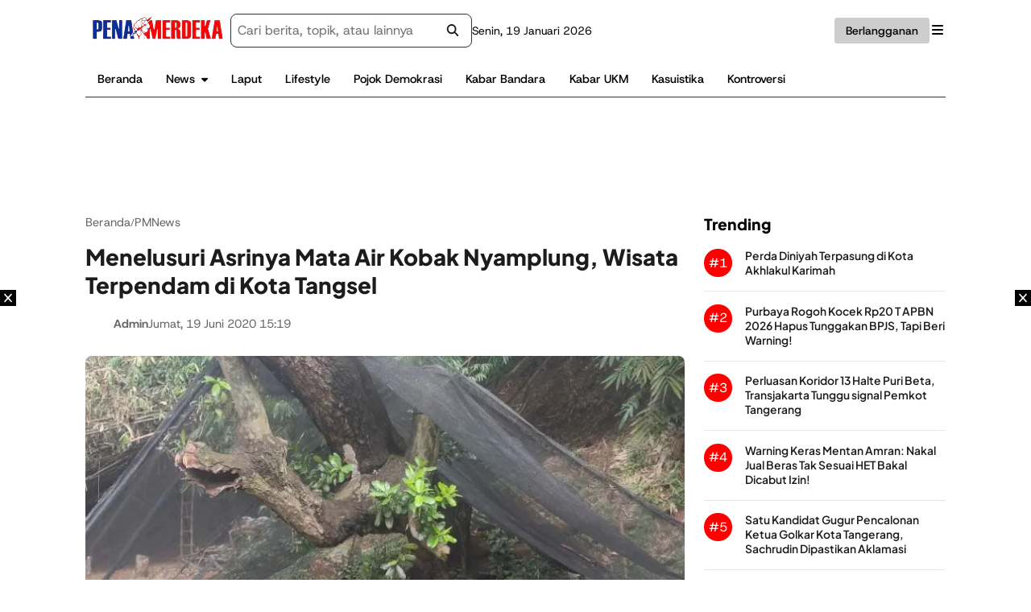

--- FILE ---
content_type: text/html; charset=UTF-8
request_url: https://www.penamerdeka.com/447625/menelusuri-asrinya-mata-air-kobak-nyamplung-wisata-terpendam-di-kota-tangsel.html
body_size: 27212
content:

<!DOCTYPE html>
<html lang="id">
<head><meta charset="UTF-8"><script>if(navigator.userAgent.match(/MSIE|Internet Explorer/i)||navigator.userAgent.match(/Trident\/7\..*?rv:11/i)){var href=document.location.href;if(!href.match(/[?&]noclsop/)){if(href.indexOf("?")==-1){if(href.indexOf("#")==-1){document.location.href=href+"?noclsop=1"}else{document.location.href=href.replace("#","?noclsop=1#")}}else{if(href.indexOf("#")==-1){document.location.href=href+"&noclsop=1"}else{document.location.href=href.replace("#","&noclsop=1#")}}}}</script><script>(()=>{class RocketLazyLoadScripts{constructor(){this.v="2.0.3",this.userEvents=["keydown","keyup","mousedown","mouseup","mousemove","mouseover","mouseenter","mouseout","mouseleave","touchmove","touchstart","touchend","touchcancel","wheel","click","dblclick","input","visibilitychange"],this.attributeEvents=["onblur","onclick","oncontextmenu","ondblclick","onfocus","onmousedown","onmouseenter","onmouseleave","onmousemove","onmouseout","onmouseover","onmouseup","onmousewheel","onscroll","onsubmit"]}async t(){this.i(),this.o(),/iP(ad|hone)/.test(navigator.userAgent)&&this.h(),this.u(),this.l(this),this.m(),this.k(this),this.p(this),this._(),await Promise.all([this.R(),this.L()]),this.lastBreath=Date.now(),this.S(this),this.P(),this.D(),this.O(),this.M(),await this.C(this.delayedScripts.normal),await this.C(this.delayedScripts.defer),await this.C(this.delayedScripts.async),this.F("domReady"),await this.T(),await this.j(),await this.I(),this.F("windowLoad"),await this.A(),window.dispatchEvent(new Event("rocket-allScriptsLoaded")),this.everythingLoaded=!0,this.lastTouchEnd&&await new Promise((t=>setTimeout(t,500-Date.now()+this.lastTouchEnd))),this.H(),this.F("all"),this.U(),this.W()}i(){this.CSPIssue=sessionStorage.getItem("rocketCSPIssue"),document.addEventListener("securitypolicyviolation",(t=>{this.CSPIssue||"script-src-elem"!==t.violatedDirective||"data"!==t.blockedURI||(this.CSPIssue=!0,sessionStorage.setItem("rocketCSPIssue",!0))}),{isRocket:!0})}o(){window.addEventListener("pageshow",(t=>{this.persisted=t.persisted,this.realWindowLoadedFired=!0}),{isRocket:!0}),window.addEventListener("pagehide",(()=>{this.onFirstUserAction=null}),{isRocket:!0})}h(){let t;function e(e){t=e}window.addEventListener("touchstart",e,{isRocket:!0}),window.addEventListener("touchend",(function i(o){Math.abs(o.changedTouches[0].pageX-t.changedTouches[0].pageX)<10&&Math.abs(o.changedTouches[0].pageY-t.changedTouches[0].pageY)<10&&o.timeStamp-t.timeStamp<200&&(o.target.dispatchEvent(new PointerEvent("click",{target:o.target,bubbles:!0,cancelable:!0,detail:1})),event.preventDefault(),window.removeEventListener("touchstart",e,{isRocket:!0}),window.removeEventListener("touchend",i,{isRocket:!0}))}),{isRocket:!0})}q(t){this.userActionTriggered||("mousemove"!==t.type||this.firstMousemoveIgnored?"keyup"===t.type||"mouseover"===t.type||"mouseout"===t.type||(this.userActionTriggered=!0,this.onFirstUserAction&&this.onFirstUserAction()):this.firstMousemoveIgnored=!0),"click"===t.type&&t.preventDefault(),this.savedUserEvents.length>0&&(t.stopPropagation(),t.stopImmediatePropagation()),"touchstart"===this.lastEvent&&"touchend"===t.type&&(this.lastTouchEnd=Date.now()),"click"===t.type&&(this.lastTouchEnd=0),this.lastEvent=t.type,this.savedUserEvents.push(t)}u(){this.savedUserEvents=[],this.userEventHandler=this.q.bind(this),this.userEvents.forEach((t=>window.addEventListener(t,this.userEventHandler,{passive:!1,isRocket:!0})))}U(){this.userEvents.forEach((t=>window.removeEventListener(t,this.userEventHandler,{passive:!1,isRocket:!0}))),this.savedUserEvents.forEach((t=>{t.target.dispatchEvent(new window[t.constructor.name](t.type,t))}))}m(){this.eventsMutationObserver=new MutationObserver((t=>{const e="return false";for(const i of t){if("attributes"===i.type){const t=i.target.getAttribute(i.attributeName);t&&t!==e&&(i.target.setAttribute("data-rocket-"+i.attributeName,t),i.target["rocket"+i.attributeName]=new Function("event",t),i.target.setAttribute(i.attributeName,e))}"childList"===i.type&&i.addedNodes.forEach((t=>{if(t.nodeType===Node.ELEMENT_NODE)for(const i of t.attributes)this.attributeEvents.includes(i.name)&&i.value&&""!==i.value&&(t.setAttribute("data-rocket-"+i.name,i.value),t["rocket"+i.name]=new Function("event",i.value),t.setAttribute(i.name,e))}))}})),this.eventsMutationObserver.observe(document,{subtree:!0,childList:!0,attributeFilter:this.attributeEvents})}H(){this.eventsMutationObserver.disconnect(),this.attributeEvents.forEach((t=>{document.querySelectorAll("[data-rocket-"+t+"]").forEach((e=>{e.setAttribute(t,e.getAttribute("data-rocket-"+t)),e.removeAttribute("data-rocket-"+t)}))}))}k(t){Object.defineProperty(HTMLElement.prototype,"onclick",{get(){return this.rocketonclick||null},set(e){this.rocketonclick=e,this.setAttribute(t.everythingLoaded?"onclick":"data-rocket-onclick","this.rocketonclick(event)")}})}S(t){function e(e,i){let o=e[i];e[i]=null,Object.defineProperty(e,i,{get:()=>o,set(s){t.everythingLoaded?o=s:e["rocket"+i]=o=s}})}e(document,"onreadystatechange"),e(window,"onload"),e(window,"onpageshow");try{Object.defineProperty(document,"readyState",{get:()=>t.rocketReadyState,set(e){t.rocketReadyState=e},configurable:!0}),document.readyState="loading"}catch(t){console.log("WPRocket DJE readyState conflict, bypassing")}}l(t){this.originalAddEventListener=EventTarget.prototype.addEventListener,this.originalRemoveEventListener=EventTarget.prototype.removeEventListener,this.savedEventListeners=[],EventTarget.prototype.addEventListener=function(e,i,o){o&&o.isRocket||!t.B(e,this)&&!t.userEvents.includes(e)||t.B(e,this)&&!t.userActionTriggered||e.startsWith("rocket-")||t.everythingLoaded?t.originalAddEventListener.call(this,e,i,o):t.savedEventListeners.push({target:this,remove:!1,type:e,func:i,options:o})},EventTarget.prototype.removeEventListener=function(e,i,o){o&&o.isRocket||!t.B(e,this)&&!t.userEvents.includes(e)||t.B(e,this)&&!t.userActionTriggered||e.startsWith("rocket-")||t.everythingLoaded?t.originalRemoveEventListener.call(this,e,i,o):t.savedEventListeners.push({target:this,remove:!0,type:e,func:i,options:o})}}F(t){"all"===t&&(EventTarget.prototype.addEventListener=this.originalAddEventListener,EventTarget.prototype.removeEventListener=this.originalRemoveEventListener),this.savedEventListeners=this.savedEventListeners.filter((e=>{let i=e.type,o=e.target||window;return"domReady"===t&&"DOMContentLoaded"!==i&&"readystatechange"!==i||("windowLoad"===t&&"load"!==i&&"readystatechange"!==i&&"pageshow"!==i||(this.B(i,o)&&(i="rocket-"+i),e.remove?o.removeEventListener(i,e.func,e.options):o.addEventListener(i,e.func,e.options),!1))}))}p(t){let e;function i(e){return t.everythingLoaded?e:e.split(" ").map((t=>"load"===t||t.startsWith("load.")?"rocket-jquery-load":t)).join(" ")}function o(o){function s(e){const s=o.fn[e];o.fn[e]=o.fn.init.prototype[e]=function(){return this[0]===window&&t.userActionTriggered&&("string"==typeof arguments[0]||arguments[0]instanceof String?arguments[0]=i(arguments[0]):"object"==typeof arguments[0]&&Object.keys(arguments[0]).forEach((t=>{const e=arguments[0][t];delete arguments[0][t],arguments[0][i(t)]=e}))),s.apply(this,arguments),this}}if(o&&o.fn&&!t.allJQueries.includes(o)){const e={DOMContentLoaded:[],"rocket-DOMContentLoaded":[]};for(const t in e)document.addEventListener(t,(()=>{e[t].forEach((t=>t()))}),{isRocket:!0});o.fn.ready=o.fn.init.prototype.ready=function(i){function s(){parseInt(o.fn.jquery)>2?setTimeout((()=>i.bind(document)(o))):i.bind(document)(o)}return t.realDomReadyFired?!t.userActionTriggered||t.fauxDomReadyFired?s():e["rocket-DOMContentLoaded"].push(s):e.DOMContentLoaded.push(s),o([])},s("on"),s("one"),s("off"),t.allJQueries.push(o)}e=o}t.allJQueries=[],o(window.jQuery),Object.defineProperty(window,"jQuery",{get:()=>e,set(t){o(t)}})}P(){const t=new Map;document.write=document.writeln=function(e){const i=document.currentScript,o=document.createRange(),s=i.parentElement;let n=t.get(i);void 0===n&&(n=i.nextSibling,t.set(i,n));const c=document.createDocumentFragment();o.setStart(c,0),c.appendChild(o.createContextualFragment(e)),s.insertBefore(c,n)}}async R(){return new Promise((t=>{this.userActionTriggered?t():this.onFirstUserAction=t}))}async L(){return new Promise((t=>{document.addEventListener("DOMContentLoaded",(()=>{this.realDomReadyFired=!0,t()}),{isRocket:!0})}))}async I(){return this.realWindowLoadedFired?Promise.resolve():new Promise((t=>{window.addEventListener("load",t,{isRocket:!0})}))}M(){this.pendingScripts=[];this.scriptsMutationObserver=new MutationObserver((t=>{for(const e of t)e.addedNodes.forEach((t=>{"SCRIPT"!==t.tagName||t.noModule||t.isWPRocket||this.pendingScripts.push({script:t,promise:new Promise((e=>{const i=()=>{const i=this.pendingScripts.findIndex((e=>e.script===t));i>=0&&this.pendingScripts.splice(i,1),e()};t.addEventListener("load",i,{isRocket:!0}),t.addEventListener("error",i,{isRocket:!0}),setTimeout(i,1e3)}))})}))})),this.scriptsMutationObserver.observe(document,{childList:!0,subtree:!0})}async j(){await this.J(),this.pendingScripts.length?(await this.pendingScripts[0].promise,await this.j()):this.scriptsMutationObserver.disconnect()}D(){this.delayedScripts={normal:[],async:[],defer:[]},document.querySelectorAll("script[type$=rocketlazyloadscript]").forEach((t=>{t.hasAttribute("data-rocket-src")?t.hasAttribute("async")&&!1!==t.async?this.delayedScripts.async.push(t):t.hasAttribute("defer")&&!1!==t.defer||"module"===t.getAttribute("data-rocket-type")?this.delayedScripts.defer.push(t):this.delayedScripts.normal.push(t):this.delayedScripts.normal.push(t)}))}async _(){await this.L();let t=[];document.querySelectorAll("script[type$=rocketlazyloadscript][data-rocket-src]").forEach((e=>{let i=e.getAttribute("data-rocket-src");if(i&&!i.startsWith("data:")){i.startsWith("//")&&(i=location.protocol+i);try{const o=new URL(i).origin;o!==location.origin&&t.push({src:o,crossOrigin:e.crossOrigin||"module"===e.getAttribute("data-rocket-type")})}catch(t){}}})),t=[...new Map(t.map((t=>[JSON.stringify(t),t]))).values()],this.N(t,"preconnect")}async $(t){if(await this.G(),!0!==t.noModule||!("noModule"in HTMLScriptElement.prototype))return new Promise((e=>{let i;function o(){(i||t).setAttribute("data-rocket-status","executed"),e()}try{if(navigator.userAgent.includes("Firefox/")||""===navigator.vendor||this.CSPIssue)i=document.createElement("script"),[...t.attributes].forEach((t=>{let e=t.nodeName;"type"!==e&&("data-rocket-type"===e&&(e="type"),"data-rocket-src"===e&&(e="src"),i.setAttribute(e,t.nodeValue))})),t.text&&(i.text=t.text),t.nonce&&(i.nonce=t.nonce),i.hasAttribute("src")?(i.addEventListener("load",o,{isRocket:!0}),i.addEventListener("error",(()=>{i.setAttribute("data-rocket-status","failed-network"),e()}),{isRocket:!0}),setTimeout((()=>{i.isConnected||e()}),1)):(i.text=t.text,o()),i.isWPRocket=!0,t.parentNode.replaceChild(i,t);else{const i=t.getAttribute("data-rocket-type"),s=t.getAttribute("data-rocket-src");i?(t.type=i,t.removeAttribute("data-rocket-type")):t.removeAttribute("type"),t.addEventListener("load",o,{isRocket:!0}),t.addEventListener("error",(i=>{this.CSPIssue&&i.target.src.startsWith("data:")?(console.log("WPRocket: CSP fallback activated"),t.removeAttribute("src"),this.$(t).then(e)):(t.setAttribute("data-rocket-status","failed-network"),e())}),{isRocket:!0}),s?(t.fetchPriority="high",t.removeAttribute("data-rocket-src"),t.src=s):t.src="data:text/javascript;base64,"+window.btoa(unescape(encodeURIComponent(t.text)))}}catch(i){t.setAttribute("data-rocket-status","failed-transform"),e()}}));t.setAttribute("data-rocket-status","skipped")}async C(t){const e=t.shift();return e?(e.isConnected&&await this.$(e),this.C(t)):Promise.resolve()}O(){this.N([...this.delayedScripts.normal,...this.delayedScripts.defer,...this.delayedScripts.async],"preload")}N(t,e){this.trash=this.trash||[];let i=!0;var o=document.createDocumentFragment();t.forEach((t=>{const s=t.getAttribute&&t.getAttribute("data-rocket-src")||t.src;if(s&&!s.startsWith("data:")){const n=document.createElement("link");n.href=s,n.rel=e,"preconnect"!==e&&(n.as="script",n.fetchPriority=i?"high":"low"),t.getAttribute&&"module"===t.getAttribute("data-rocket-type")&&(n.crossOrigin=!0),t.crossOrigin&&(n.crossOrigin=t.crossOrigin),t.integrity&&(n.integrity=t.integrity),t.nonce&&(n.nonce=t.nonce),o.appendChild(n),this.trash.push(n),i=!1}})),document.head.appendChild(o)}W(){this.trash.forEach((t=>t.remove()))}async T(){try{document.readyState="interactive"}catch(t){}this.fauxDomReadyFired=!0;try{await this.G(),document.dispatchEvent(new Event("rocket-readystatechange")),await this.G(),document.rocketonreadystatechange&&document.rocketonreadystatechange(),await this.G(),document.dispatchEvent(new Event("rocket-DOMContentLoaded")),await this.G(),window.dispatchEvent(new Event("rocket-DOMContentLoaded"))}catch(t){console.error(t)}}async A(){try{document.readyState="complete"}catch(t){}try{await this.G(),document.dispatchEvent(new Event("rocket-readystatechange")),await this.G(),document.rocketonreadystatechange&&document.rocketonreadystatechange(),await this.G(),window.dispatchEvent(new Event("rocket-load")),await this.G(),window.rocketonload&&window.rocketonload(),await this.G(),this.allJQueries.forEach((t=>t(window).trigger("rocket-jquery-load"))),await this.G();const t=new Event("rocket-pageshow");t.persisted=this.persisted,window.dispatchEvent(t),await this.G(),window.rocketonpageshow&&window.rocketonpageshow({persisted:this.persisted})}catch(t){console.error(t)}}async G(){Date.now()-this.lastBreath>45&&(await this.J(),this.lastBreath=Date.now())}async J(){return document.hidden?new Promise((t=>setTimeout(t))):new Promise((t=>requestAnimationFrame(t)))}B(t,e){return e===document&&"readystatechange"===t||(e===document&&"DOMContentLoaded"===t||(e===window&&"DOMContentLoaded"===t||(e===window&&"load"===t||e===window&&"pageshow"===t)))}static run(){(new RocketLazyLoadScripts).t()}}RocketLazyLoadScripts.run()})();</script>
    
    <meta name="viewport" content="width=device-width, initial-scale=1">
    <link rel="profile" href="https://gmpg.org/xfn/11">

    <title>Menelusuri Asrinya Mata Air Kobak Nyamplung, Wisata Terpendam di Kota Tangsel - Pena Merdeka</title>
<meta name="description" content="KOTA TANGSEL,PenaMerdeka - Kobak Nyamplung sebuah tempat wisata di Kota Tangsel mempunyai magnet tersendiri lantaran sudah ada sejak lama. Lokasi tempatnya berada di Pondok Cabe, Kecamatan Pamulang, Kota Tangsel. Wisata lokal mata air yang cukup alami dan sejuk untuk masyarakat Kota Tangsel, memang sekarang menjadi perhatian masyarakat setempat dan luar.&hellip;">
<meta name="thumbnail" content="https://i2.wp.com/penamerdeka.com/wp-content/uploads/2020/06/IMG_20200619_151459-150x150.jpg">
<meta name="robots" content="index, follow, max-snippet:-1, max-image-preview:large, max-video-preview:-1">
<link rel="canonical" href="https://www.penamerdeka.com/447625/menelusuri-asrinya-mata-air-kobak-nyamplung-wisata-terpendam-di-kota-tangsel.html">
<meta property="og:url" content="https://www.penamerdeka.com/447625/menelusuri-asrinya-mata-air-kobak-nyamplung-wisata-terpendam-di-kota-tangsel.html">
<meta property="og:site_name" content="Pena Merdeka">
<meta property="og:locale" content="id_ID">
<meta property="og:type" content="article">
<meta property="article:author" content="https://www.facebook.com/portalPM">
<meta property="article:publisher" content="https://www.facebook.com/portalPM">
<meta property="article:section" content="PMNews">
<meta property="article:tag" content="Berita Tangsel">
<meta property="article:tag" content="Pondok Cabe">
<meta property="article:tag" content="Tangerang selatan">
<meta property="article:tag" content="tangsel">
<meta property="og:title" content="Menelusuri Asrinya Mata Air Kobak Nyamplung, Wisata Terpendam di Kota Tangsel - Pena Merdeka">
<meta property="og:description" content="KOTA TANGSEL,PenaMerdeka - Kobak Nyamplung sebuah tempat wisata di Kota Tangsel mempunyai magnet tersendiri lantaran sudah ada sejak lama. Lokasi tempatnya berada di Pondok Cabe, Kecamatan Pamulang, Kota Tangsel. Wisata lokal mata air yang cukup alami dan sejuk untuk masyarakat Kota Tangsel, memang sekarang menjadi perhatian masyarakat setempat dan luar.&hellip;">
<meta property="og:image" content="https://i2.wp.com/penamerdeka.com/wp-content/uploads/2020/06/IMG_20200619_151459.jpg">
<meta property="og:image:secure_url" content="https://i2.wp.com/penamerdeka.com/wp-content/uploads/2020/06/IMG_20200619_151459.jpg">
<meta property="og:image:width" content="750">
<meta property="og:image:height" content="450">
<meta property="fb:app_id" content="1868686573439702">
<meta name="twitter:card" content="summary_large_image">
<meta name="twitter:site" content="@penamerdekanews">
<meta name="twitter:creator" content="@penamerdekanews">
<meta name="twitter:title" content="Menelusuri Asrinya Mata Air Kobak Nyamplung, Wisata Terpendam di Kota Tangsel - Pena Merdeka">
<meta name="twitter:description" content="KOTA TANGSEL,PenaMerdeka - Kobak Nyamplung sebuah tempat wisata di Kota Tangsel mempunyai magnet tersendiri lantaran sudah ada sejak lama. Lokasi tempatnya berada di Pondok Cabe, Kecamatan Pamulang, Kota Tangsel. Wisata lokal mata air yang cukup alami dan sejuk untuk masyarakat Kota Tangsel, memang sekarang menjadi perhatian masyarakat setempat dan luar.&hellip;">
<meta name="twitter:image" content="https://i2.wp.com/penamerdeka.com/wp-content/uploads/2020/06/IMG_20200619_151459.jpg">
<link rel='dns-prefetch' href='//cdnjs.cloudflare.com' />
<link rel='dns-prefetch' href='//i2.wp.com' />

<link href='https://i2.wp.com' rel='preconnect' />
<link rel="alternate" type="application/rss+xml" title="Pena Merdeka &raquo; Feed" href="https://www.penamerdeka.com/feed" />
<link rel="alternate" type="application/rss+xml" title="Pena Merdeka &raquo; Umpan Komentar" href="https://www.penamerdeka.com/comments/feed" />
<link rel="alternate" type="application/rss+xml" title="Pena Merdeka &raquo; Menelusuri Asrinya Mata Air Kobak Nyamplung, Wisata Terpendam di Kota Tangsel Umpan Komentar" href="https://www.penamerdeka.com/447625/menelusuri-asrinya-mata-air-kobak-nyamplung-wisata-terpendam-di-kota-tangsel.html/feed" />
<link rel="alternate" title="oEmbed (JSON)" type="application/json+oembed" href="https://www.penamerdeka.com/wp-json/oembed/1.0/embed?url=https%3A%2F%2Fwww.penamerdeka.com%2F447625%2Fmenelusuri-asrinya-mata-air-kobak-nyamplung-wisata-terpendam-di-kota-tangsel.html" />
<link rel="alternate" title="oEmbed (XML)" type="text/xml+oembed" href="https://www.penamerdeka.com/wp-json/oembed/1.0/embed?url=https%3A%2F%2Fwww.penamerdeka.com%2F447625%2Fmenelusuri-asrinya-mata-air-kobak-nyamplung-wisata-terpendam-di-kota-tangsel.html&#038;format=xml" />
<style id='wp-img-auto-sizes-contain-inline-css'>
img:is([sizes=auto i],[sizes^="auto," i]){contain-intrinsic-size:3000px 1500px}
/*# sourceURL=wp-img-auto-sizes-contain-inline-css */
</style>
<style id='classic-theme-styles-inline-css'>
/*! This file is auto-generated */
.wp-block-button__link{color:#fff;background-color:#32373c;border-radius:9999px;box-shadow:none;text-decoration:none;padding:calc(.667em + 2px) calc(1.333em + 2px);font-size:1.125em}.wp-block-file__button{background:#32373c;color:#fff;text-decoration:none}
/*# sourceURL=/wp-includes/css/classic-themes.min.css */
</style>
<link data-minify="1" rel='stylesheet' id='parent-style-css' href='https://www.penamerdeka.com/wp-content/cache/min/1/wp-content/themes/wipmedia-master/style.css?ver=1763982194' media='all' />
<link rel='stylesheet' id='child-style-css' href='https://www.penamerdeka.com/wp-content/themes/wipmedia-child-theme/style.css' media='all' />
<link rel='stylesheet' id='wipmedia-style-css' href='https://www.penamerdeka.com/wp-content/themes/wipmedia-child-theme/style.css' media='all' />
<link data-minify="1" rel='stylesheet' id='ress-css-css' href='https://www.penamerdeka.com/wp-content/cache/min/1/wp-content/themes/wipmedia-master/assets/css-min/ress.css?ver=1763982194' media='all' />
<link data-minify="1" rel='stylesheet' id='swiper-bundle-css-css' href='https://www.penamerdeka.com/wp-content/cache/min/1/wp-content/themes/wipmedia-master/assets/css-min/swiper.css?ver=1763982194' media='all' />
<link data-minify="1" rel='stylesheet' id='medium-css-css' href='https://www.penamerdeka.com/wp-content/cache/min/1/wp-content/themes/wipmedia-master/assets/css-min/swiper.css?ver=1763982194' media='all' />
<link data-minify="1" rel='stylesheet' id='base-css-css' href='https://www.penamerdeka.com/wp-content/cache/min/1/wp-content/themes/wipmedia-master/assets/css-min/base.css?ver=1763982194' media='all' />
<link data-minify="1" rel='stylesheet' id='main-css-css' href='https://www.penamerdeka.com/wp-content/cache/min/1/wp-content/themes/wipmedia-master/assets/css-min/main.css?ver=1763982194' media='all' />
<link data-minify="1" rel='stylesheet' id='wordpress-css-css' href='https://www.penamerdeka.com/wp-content/cache/min/1/wp-content/themes/wipmedia-master/assets/css-min/wordpress.css?ver=1763982194' media='all' />
<link data-minify="1" rel='stylesheet' id='advertisement-css-css' href='https://www.penamerdeka.com/wp-content/cache/min/1/wp-content/themes/wipmedia-master/assets/css-min/advertisement.css?ver=1763982194' media='all' />
<link data-minify="1" rel='stylesheet' id='widget-css-css' href='https://www.penamerdeka.com/wp-content/cache/min/1/wp-content/themes/wipmedia-master/assets/css-min/widget.css?ver=1763982194' media='all' />
<style id='rocket-lazyload-inline-css'>
.rll-youtube-player{position:relative;padding-bottom:56.23%;height:0;overflow:hidden;max-width:100%;}.rll-youtube-player:focus-within{outline: 2px solid currentColor;outline-offset: 5px;}.rll-youtube-player iframe{position:absolute;top:0;left:0;width:100%;height:100%;z-index:100;background:0 0}.rll-youtube-player img{bottom:0;display:block;left:0;margin:auto;max-width:100%;width:100%;position:absolute;right:0;top:0;border:none;height:auto;-webkit-transition:.4s all;-moz-transition:.4s all;transition:.4s all}.rll-youtube-player img:hover{-webkit-filter:brightness(75%)}.rll-youtube-player .play{height:100%;width:100%;left:0;top:0;position:absolute;background:var(--wpr-bg-d0363d7e-cf05-40ba-96ac-7e785e794b48) no-repeat center;background-color: transparent !important;cursor:pointer;border:none;}
/*# sourceURL=rocket-lazyload-inline-css */
</style>
<!-- Stream WordPress user activity plugin v4.1.1 -->
<meta property="og:title" content="Menelusuri Asrinya Mata Air Kobak Nyamplung, Wisata Terpendam di Kota Tangsel">
<meta property="og:description" content="KOTA TANGSEL,PenaMerdeka &#8211; Kobak Nyamplung sebuah tempat wisata di Kota Tangsel mempunyai magnet tersendiri lantaran sudah ada sejak lama. Lokasi tempatnya berada di Pondok Cabe, Kecamatan Pamulang, Kota Tangsel. Wisata lokal mata air yang cukup alami dan sejuk untuk masyarakat Kota Tangsel, memang sekarang menjadi perhatian masyarakat setempat dan luar. Sejumlah warga RW 06 Pondok [&hellip;]">
<meta property="og:url" content="https://www.penamerdeka.com/447625/menelusuri-asrinya-mata-air-kobak-nyamplung-wisata-terpendam-di-kota-tangsel.html">
<meta property="og:type" content="article">
<meta property="og:image" content="https://i2.wp.com/penamerdeka.com/wp-content/uploads/2020/06/IMG_20200619_151459.jpg">
<script type="rocketlazyloadscript" async data-rocket-src="https://pagead2.googlesyndication.com/pagead/js/adsbygoogle.js?client=ca-pub-6287095369138439"
     crossorigin="anonymous"></script><meta property="fb:app_id" content="1703072823350490">      <meta name="onesignal" content="wordpress-plugin"/>
            <script>

      window.OneSignalDeferred = window.OneSignalDeferred || [];

      OneSignalDeferred.push(function(OneSignal) {
        var oneSignal_options = {};
        window._oneSignalInitOptions = oneSignal_options;

        oneSignal_options['serviceWorkerParam'] = { scope: '/' };
oneSignal_options['serviceWorkerPath'] = 'OneSignalSDKWorker.js.php';

        OneSignal.Notifications.setDefaultUrl("https://www.penamerdeka.com");

        oneSignal_options['wordpress'] = true;
oneSignal_options['appId'] = '809087d6-2118-445f-ad7f-7dfbc748e0da';
oneSignal_options['allowLocalhostAsSecureOrigin'] = true;
oneSignal_options['welcomeNotification'] = { };
oneSignal_options['welcomeNotification']['title'] = "pena merdeka";
oneSignal_options['welcomeNotification']['message'] = "";
oneSignal_options['welcomeNotification']['url'] = "https://www.penamerdeka.com/";
oneSignal_options['path'] = "https://www.penamerdeka.com/wp-content/plugins/onesignal-free-web-push-notifications/sdk_files/";
oneSignal_options['safari_web_id'] = "www.penamerdeka.com";
oneSignal_options['promptOptions'] = { };
oneSignal_options['promptOptions']['siteName'] = "http://www.penamerdeka.com/";
              OneSignal.init(window._oneSignalInitOptions);
              OneSignal.Slidedown.promptPush()      });

      function documentInitOneSignal() {
        var oneSignal_elements = document.getElementsByClassName("OneSignal-prompt");

        var oneSignalLinkClickHandler = function(event) { OneSignal.Notifications.requestPermission(); event.preventDefault(); };        for(var i = 0; i < oneSignal_elements.length; i++)
          oneSignal_elements[i].addEventListener('click', oneSignalLinkClickHandler, false);
      }

      if (document.readyState === 'complete') {
           documentInitOneSignal();
      }
      else {
           window.addEventListener("load", function(event){
               documentInitOneSignal();
          });
      }
    </script>
<link rel="icon" href="https://i2.wp.com/penamerdeka.com/wp-content/uploads/2022/01/cropped-logo-pena-merdeka-32x32.webp" sizes="32x32" />
<link rel="icon" href="https://i2.wp.com/penamerdeka.com/wp-content/uploads/2022/01/cropped-logo-pena-merdeka-192x192.webp" sizes="192x192" />
<link rel="apple-touch-icon" href="https://i2.wp.com/penamerdeka.com/wp-content/uploads/2022/01/cropped-logo-pena-merdeka-180x180.webp" />
<meta name="msapplication-TileImage" content="https://i2.wp.com/penamerdeka.com/wp-content/uploads/2022/01/cropped-logo-pena-merdeka-270x270.webp" />

<script type="rocketlazyloadscript" async data-rocket-src='https://www.googletagmanager.com/gtag/js?id=G-252CW14HQB'></script><script type="rocketlazyloadscript">
window.dataLayer = window.dataLayer || [];
function gtag(){dataLayer.push(arguments);}gtag('js', new Date());
gtag('set', 'cookie_domain', 'auto');
gtag('set', 'cookie_flags', 'SameSite=None;Secure');

 gtag('config', 'G-252CW14HQB' , {});

</script>
<noscript><style id="rocket-lazyload-nojs-css">.rll-youtube-player, [data-lazy-src]{display:none !important;}</style></noscript><style id='wp-block-image-inline-css'>
.wp-block-image>a,.wp-block-image>figure>a{display:inline-block}.wp-block-image img{box-sizing:border-box;height:auto;max-width:100%;vertical-align:bottom}@media not (prefers-reduced-motion){.wp-block-image img.hide{visibility:hidden}.wp-block-image img.show{animation:show-content-image .4s}}.wp-block-image[style*=border-radius] img,.wp-block-image[style*=border-radius]>a{border-radius:inherit}.wp-block-image.has-custom-border img{box-sizing:border-box}.wp-block-image.aligncenter{text-align:center}.wp-block-image.alignfull>a,.wp-block-image.alignwide>a{width:100%}.wp-block-image.alignfull img,.wp-block-image.alignwide img{height:auto;width:100%}.wp-block-image .aligncenter,.wp-block-image .alignleft,.wp-block-image .alignright,.wp-block-image.aligncenter,.wp-block-image.alignleft,.wp-block-image.alignright{display:table}.wp-block-image .aligncenter>figcaption,.wp-block-image .alignleft>figcaption,.wp-block-image .alignright>figcaption,.wp-block-image.aligncenter>figcaption,.wp-block-image.alignleft>figcaption,.wp-block-image.alignright>figcaption{caption-side:bottom;display:table-caption}.wp-block-image .alignleft{float:left;margin:.5em 1em .5em 0}.wp-block-image .alignright{float:right;margin:.5em 0 .5em 1em}.wp-block-image .aligncenter{margin-left:auto;margin-right:auto}.wp-block-image :where(figcaption){margin-bottom:1em;margin-top:.5em}.wp-block-image.is-style-circle-mask img{border-radius:9999px}@supports ((-webkit-mask-image:none) or (mask-image:none)) or (-webkit-mask-image:none){.wp-block-image.is-style-circle-mask img{border-radius:0;-webkit-mask-image:url('data:image/svg+xml;utf8,<svg viewBox="0 0 100 100" xmlns="http://www.w3.org/2000/svg"><circle cx="50" cy="50" r="50"/></svg>');mask-image:url('data:image/svg+xml;utf8,<svg viewBox="0 0 100 100" xmlns="http://www.w3.org/2000/svg"><circle cx="50" cy="50" r="50"/></svg>');mask-mode:alpha;-webkit-mask-position:center;mask-position:center;-webkit-mask-repeat:no-repeat;mask-repeat:no-repeat;-webkit-mask-size:contain;mask-size:contain}}:root :where(.wp-block-image.is-style-rounded img,.wp-block-image .is-style-rounded img){border-radius:9999px}.wp-block-image figure{margin:0}.wp-lightbox-container{display:flex;flex-direction:column;position:relative}.wp-lightbox-container img{cursor:zoom-in}.wp-lightbox-container img:hover+button{opacity:1}.wp-lightbox-container button{align-items:center;backdrop-filter:blur(16px) saturate(180%);background-color:#5a5a5a40;border:none;border-radius:4px;cursor:zoom-in;display:flex;height:20px;justify-content:center;opacity:0;padding:0;position:absolute;right:16px;text-align:center;top:16px;width:20px;z-index:100}@media not (prefers-reduced-motion){.wp-lightbox-container button{transition:opacity .2s ease}}.wp-lightbox-container button:focus-visible{outline:3px auto #5a5a5a40;outline:3px auto -webkit-focus-ring-color;outline-offset:3px}.wp-lightbox-container button:hover{cursor:pointer;opacity:1}.wp-lightbox-container button:focus{opacity:1}.wp-lightbox-container button:focus,.wp-lightbox-container button:hover,.wp-lightbox-container button:not(:hover):not(:active):not(.has-background){background-color:#5a5a5a40;border:none}.wp-lightbox-overlay{box-sizing:border-box;cursor:zoom-out;height:100vh;left:0;overflow:hidden;position:fixed;top:0;visibility:hidden;width:100%;z-index:100000}.wp-lightbox-overlay .close-button{align-items:center;cursor:pointer;display:flex;justify-content:center;min-height:40px;min-width:40px;padding:0;position:absolute;right:calc(env(safe-area-inset-right) + 16px);top:calc(env(safe-area-inset-top) + 16px);z-index:5000000}.wp-lightbox-overlay .close-button:focus,.wp-lightbox-overlay .close-button:hover,.wp-lightbox-overlay .close-button:not(:hover):not(:active):not(.has-background){background:none;border:none}.wp-lightbox-overlay .lightbox-image-container{height:var(--wp--lightbox-container-height);left:50%;overflow:hidden;position:absolute;top:50%;transform:translate(-50%,-50%);transform-origin:top left;width:var(--wp--lightbox-container-width);z-index:9999999999}.wp-lightbox-overlay .wp-block-image{align-items:center;box-sizing:border-box;display:flex;height:100%;justify-content:center;margin:0;position:relative;transform-origin:0 0;width:100%;z-index:3000000}.wp-lightbox-overlay .wp-block-image img{height:var(--wp--lightbox-image-height);min-height:var(--wp--lightbox-image-height);min-width:var(--wp--lightbox-image-width);width:var(--wp--lightbox-image-width)}.wp-lightbox-overlay .wp-block-image figcaption{display:none}.wp-lightbox-overlay button{background:none;border:none}.wp-lightbox-overlay .scrim{background-color:#fff;height:100%;opacity:.9;position:absolute;width:100%;z-index:2000000}.wp-lightbox-overlay.active{visibility:visible}@media not (prefers-reduced-motion){.wp-lightbox-overlay.active{animation:turn-on-visibility .25s both}.wp-lightbox-overlay.active img{animation:turn-on-visibility .35s both}.wp-lightbox-overlay.show-closing-animation:not(.active){animation:turn-off-visibility .35s both}.wp-lightbox-overlay.show-closing-animation:not(.active) img{animation:turn-off-visibility .25s both}.wp-lightbox-overlay.zoom.active{animation:none;opacity:1;visibility:visible}.wp-lightbox-overlay.zoom.active .lightbox-image-container{animation:lightbox-zoom-in .4s}.wp-lightbox-overlay.zoom.active .lightbox-image-container img{animation:none}.wp-lightbox-overlay.zoom.active .scrim{animation:turn-on-visibility .4s forwards}.wp-lightbox-overlay.zoom.show-closing-animation:not(.active){animation:none}.wp-lightbox-overlay.zoom.show-closing-animation:not(.active) .lightbox-image-container{animation:lightbox-zoom-out .4s}.wp-lightbox-overlay.zoom.show-closing-animation:not(.active) .lightbox-image-container img{animation:none}.wp-lightbox-overlay.zoom.show-closing-animation:not(.active) .scrim{animation:turn-off-visibility .4s forwards}}@keyframes show-content-image{0%{visibility:hidden}99%{visibility:hidden}to{visibility:visible}}@keyframes turn-on-visibility{0%{opacity:0}to{opacity:1}}@keyframes turn-off-visibility{0%{opacity:1;visibility:visible}99%{opacity:0;visibility:visible}to{opacity:0;visibility:hidden}}@keyframes lightbox-zoom-in{0%{transform:translate(calc((-100vw + var(--wp--lightbox-scrollbar-width))/2 + var(--wp--lightbox-initial-left-position)),calc(-50vh + var(--wp--lightbox-initial-top-position))) scale(var(--wp--lightbox-scale))}to{transform:translate(-50%,-50%) scale(1)}}@keyframes lightbox-zoom-out{0%{transform:translate(-50%,-50%) scale(1);visibility:visible}99%{visibility:visible}to{transform:translate(calc((-100vw + var(--wp--lightbox-scrollbar-width))/2 + var(--wp--lightbox-initial-left-position)),calc(-50vh + var(--wp--lightbox-initial-top-position))) scale(var(--wp--lightbox-scale));visibility:hidden}}
/*# sourceURL=https://www.penamerdeka.com/wp-includes/blocks/image/style.min.css */
</style>
<style id='global-styles-inline-css'>
:root{--wp--preset--aspect-ratio--square: 1;--wp--preset--aspect-ratio--4-3: 4/3;--wp--preset--aspect-ratio--3-4: 3/4;--wp--preset--aspect-ratio--3-2: 3/2;--wp--preset--aspect-ratio--2-3: 2/3;--wp--preset--aspect-ratio--16-9: 16/9;--wp--preset--aspect-ratio--9-16: 9/16;--wp--preset--color--black: #000000;--wp--preset--color--cyan-bluish-gray: #abb8c3;--wp--preset--color--white: #ffffff;--wp--preset--color--pale-pink: #f78da7;--wp--preset--color--vivid-red: #cf2e2e;--wp--preset--color--luminous-vivid-orange: #ff6900;--wp--preset--color--luminous-vivid-amber: #fcb900;--wp--preset--color--light-green-cyan: #7bdcb5;--wp--preset--color--vivid-green-cyan: #00d084;--wp--preset--color--pale-cyan-blue: #8ed1fc;--wp--preset--color--vivid-cyan-blue: #0693e3;--wp--preset--color--vivid-purple: #9b51e0;--wp--preset--gradient--vivid-cyan-blue-to-vivid-purple: linear-gradient(135deg,rgb(6,147,227) 0%,rgb(155,81,224) 100%);--wp--preset--gradient--light-green-cyan-to-vivid-green-cyan: linear-gradient(135deg,rgb(122,220,180) 0%,rgb(0,208,130) 100%);--wp--preset--gradient--luminous-vivid-amber-to-luminous-vivid-orange: linear-gradient(135deg,rgb(252,185,0) 0%,rgb(255,105,0) 100%);--wp--preset--gradient--luminous-vivid-orange-to-vivid-red: linear-gradient(135deg,rgb(255,105,0) 0%,rgb(207,46,46) 100%);--wp--preset--gradient--very-light-gray-to-cyan-bluish-gray: linear-gradient(135deg,rgb(238,238,238) 0%,rgb(169,184,195) 100%);--wp--preset--gradient--cool-to-warm-spectrum: linear-gradient(135deg,rgb(74,234,220) 0%,rgb(151,120,209) 20%,rgb(207,42,186) 40%,rgb(238,44,130) 60%,rgb(251,105,98) 80%,rgb(254,248,76) 100%);--wp--preset--gradient--blush-light-purple: linear-gradient(135deg,rgb(255,206,236) 0%,rgb(152,150,240) 100%);--wp--preset--gradient--blush-bordeaux: linear-gradient(135deg,rgb(254,205,165) 0%,rgb(254,45,45) 50%,rgb(107,0,62) 100%);--wp--preset--gradient--luminous-dusk: linear-gradient(135deg,rgb(255,203,112) 0%,rgb(199,81,192) 50%,rgb(65,88,208) 100%);--wp--preset--gradient--pale-ocean: linear-gradient(135deg,rgb(255,245,203) 0%,rgb(182,227,212) 50%,rgb(51,167,181) 100%);--wp--preset--gradient--electric-grass: linear-gradient(135deg,rgb(202,248,128) 0%,rgb(113,206,126) 100%);--wp--preset--gradient--midnight: linear-gradient(135deg,rgb(2,3,129) 0%,rgb(40,116,252) 100%);--wp--preset--font-size--small: 13px;--wp--preset--font-size--medium: 20px;--wp--preset--font-size--large: 36px;--wp--preset--font-size--x-large: 42px;--wp--preset--spacing--20: 0.44rem;--wp--preset--spacing--30: 0.67rem;--wp--preset--spacing--40: 1rem;--wp--preset--spacing--50: 1.5rem;--wp--preset--spacing--60: 2.25rem;--wp--preset--spacing--70: 3.38rem;--wp--preset--spacing--80: 5.06rem;--wp--preset--shadow--natural: 6px 6px 9px rgba(0, 0, 0, 0.2);--wp--preset--shadow--deep: 12px 12px 50px rgba(0, 0, 0, 0.4);--wp--preset--shadow--sharp: 6px 6px 0px rgba(0, 0, 0, 0.2);--wp--preset--shadow--outlined: 6px 6px 0px -3px rgb(255, 255, 255), 6px 6px rgb(0, 0, 0);--wp--preset--shadow--crisp: 6px 6px 0px rgb(0, 0, 0);}:where(.is-layout-flex){gap: 0.5em;}:where(.is-layout-grid){gap: 0.5em;}body .is-layout-flex{display: flex;}.is-layout-flex{flex-wrap: wrap;align-items: center;}.is-layout-flex > :is(*, div){margin: 0;}body .is-layout-grid{display: grid;}.is-layout-grid > :is(*, div){margin: 0;}:where(.wp-block-columns.is-layout-flex){gap: 2em;}:where(.wp-block-columns.is-layout-grid){gap: 2em;}:where(.wp-block-post-template.is-layout-flex){gap: 1.25em;}:where(.wp-block-post-template.is-layout-grid){gap: 1.25em;}.has-black-color{color: var(--wp--preset--color--black) !important;}.has-cyan-bluish-gray-color{color: var(--wp--preset--color--cyan-bluish-gray) !important;}.has-white-color{color: var(--wp--preset--color--white) !important;}.has-pale-pink-color{color: var(--wp--preset--color--pale-pink) !important;}.has-vivid-red-color{color: var(--wp--preset--color--vivid-red) !important;}.has-luminous-vivid-orange-color{color: var(--wp--preset--color--luminous-vivid-orange) !important;}.has-luminous-vivid-amber-color{color: var(--wp--preset--color--luminous-vivid-amber) !important;}.has-light-green-cyan-color{color: var(--wp--preset--color--light-green-cyan) !important;}.has-vivid-green-cyan-color{color: var(--wp--preset--color--vivid-green-cyan) !important;}.has-pale-cyan-blue-color{color: var(--wp--preset--color--pale-cyan-blue) !important;}.has-vivid-cyan-blue-color{color: var(--wp--preset--color--vivid-cyan-blue) !important;}.has-vivid-purple-color{color: var(--wp--preset--color--vivid-purple) !important;}.has-black-background-color{background-color: var(--wp--preset--color--black) !important;}.has-cyan-bluish-gray-background-color{background-color: var(--wp--preset--color--cyan-bluish-gray) !important;}.has-white-background-color{background-color: var(--wp--preset--color--white) !important;}.has-pale-pink-background-color{background-color: var(--wp--preset--color--pale-pink) !important;}.has-vivid-red-background-color{background-color: var(--wp--preset--color--vivid-red) !important;}.has-luminous-vivid-orange-background-color{background-color: var(--wp--preset--color--luminous-vivid-orange) !important;}.has-luminous-vivid-amber-background-color{background-color: var(--wp--preset--color--luminous-vivid-amber) !important;}.has-light-green-cyan-background-color{background-color: var(--wp--preset--color--light-green-cyan) !important;}.has-vivid-green-cyan-background-color{background-color: var(--wp--preset--color--vivid-green-cyan) !important;}.has-pale-cyan-blue-background-color{background-color: var(--wp--preset--color--pale-cyan-blue) !important;}.has-vivid-cyan-blue-background-color{background-color: var(--wp--preset--color--vivid-cyan-blue) !important;}.has-vivid-purple-background-color{background-color: var(--wp--preset--color--vivid-purple) !important;}.has-black-border-color{border-color: var(--wp--preset--color--black) !important;}.has-cyan-bluish-gray-border-color{border-color: var(--wp--preset--color--cyan-bluish-gray) !important;}.has-white-border-color{border-color: var(--wp--preset--color--white) !important;}.has-pale-pink-border-color{border-color: var(--wp--preset--color--pale-pink) !important;}.has-vivid-red-border-color{border-color: var(--wp--preset--color--vivid-red) !important;}.has-luminous-vivid-orange-border-color{border-color: var(--wp--preset--color--luminous-vivid-orange) !important;}.has-luminous-vivid-amber-border-color{border-color: var(--wp--preset--color--luminous-vivid-amber) !important;}.has-light-green-cyan-border-color{border-color: var(--wp--preset--color--light-green-cyan) !important;}.has-vivid-green-cyan-border-color{border-color: var(--wp--preset--color--vivid-green-cyan) !important;}.has-pale-cyan-blue-border-color{border-color: var(--wp--preset--color--pale-cyan-blue) !important;}.has-vivid-cyan-blue-border-color{border-color: var(--wp--preset--color--vivid-cyan-blue) !important;}.has-vivid-purple-border-color{border-color: var(--wp--preset--color--vivid-purple) !important;}.has-vivid-cyan-blue-to-vivid-purple-gradient-background{background: var(--wp--preset--gradient--vivid-cyan-blue-to-vivid-purple) !important;}.has-light-green-cyan-to-vivid-green-cyan-gradient-background{background: var(--wp--preset--gradient--light-green-cyan-to-vivid-green-cyan) !important;}.has-luminous-vivid-amber-to-luminous-vivid-orange-gradient-background{background: var(--wp--preset--gradient--luminous-vivid-amber-to-luminous-vivid-orange) !important;}.has-luminous-vivid-orange-to-vivid-red-gradient-background{background: var(--wp--preset--gradient--luminous-vivid-orange-to-vivid-red) !important;}.has-very-light-gray-to-cyan-bluish-gray-gradient-background{background: var(--wp--preset--gradient--very-light-gray-to-cyan-bluish-gray) !important;}.has-cool-to-warm-spectrum-gradient-background{background: var(--wp--preset--gradient--cool-to-warm-spectrum) !important;}.has-blush-light-purple-gradient-background{background: var(--wp--preset--gradient--blush-light-purple) !important;}.has-blush-bordeaux-gradient-background{background: var(--wp--preset--gradient--blush-bordeaux) !important;}.has-luminous-dusk-gradient-background{background: var(--wp--preset--gradient--luminous-dusk) !important;}.has-pale-ocean-gradient-background{background: var(--wp--preset--gradient--pale-ocean) !important;}.has-electric-grass-gradient-background{background: var(--wp--preset--gradient--electric-grass) !important;}.has-midnight-gradient-background{background: var(--wp--preset--gradient--midnight) !important;}.has-small-font-size{font-size: var(--wp--preset--font-size--small) !important;}.has-medium-font-size{font-size: var(--wp--preset--font-size--medium) !important;}.has-large-font-size{font-size: var(--wp--preset--font-size--large) !important;}.has-x-large-font-size{font-size: var(--wp--preset--font-size--x-large) !important;}
/*# sourceURL=global-styles-inline-css */
</style>
<link data-minify="1" rel='stylesheet' id='fontawesome-css-css' href='https://www.penamerdeka.com/wp-content/cache/min/1/ajax/libs/font-awesome/7.0.0/css/all.min.css?ver=1763982194' media='all' />
<style id="wpr-lazyload-bg-container"></style><style id="wpr-lazyload-bg-exclusion"></style>
<noscript>
<style id="wpr-lazyload-bg-nostyle">.rll-youtube-player .play{--wpr-bg-d0363d7e-cf05-40ba-96ac-7e785e794b48: url('https://i2.wp.com/penamerdeka.com/wp-content/plugins/clsop/assets/img/youtube.png');}</style>
</noscript>
<script type="application/javascript">const rocket_pairs = [{"selector":".rll-youtube-player .play","style":".rll-youtube-player .play{--wpr-bg-d0363d7e-cf05-40ba-96ac-7e785e794b48: url('https:\/\/i2.wp.com\/penamerdeka.com\/wp-content\/plugins\/clsop\/assets\/img\/youtube.png');}","hash":"d0363d7e-cf05-40ba-96ac-7e785e794b48","url":"https:\/\/i2.wp.com\/penamerdeka.com\/wp-content\/plugins\/clsop\/assets\/img\/youtube.png"}]; const rocket_excluded_pairs = [];</script><meta name="generator" content="AccelerateWP 3.19.0.1-1.1-29" data-wpr-features="wpr_lazyload_css_bg_img wpr_delay_js wpr_defer_js wpr_minify_js wpr_lazyload_images wpr_lazyload_iframes wpr_minify_css wpr_cdn wpr_preload_links wpr_desktop" /></head>

<body class="wp-singular post-template-default single single-post postid-447625 single-format-standard wp-custom-logo wp-theme-wipmedia-master wp-child-theme-wipmedia-child-theme">


<header data-rocket-location-hash="0a932e8aff1e878481dcf7ea73ed8aeb" class="header-wrapper">
	<div data-rocket-location-hash="6005da2017e5fd3302f88d75d9af55c2" class="container">
		<div data-rocket-location-hash="7d2657e8035c80c5aea8400a70f07cde" class="header-container">

			<div class="header-2 flex flex-column">

				<div class="header-2-1">
					<div class="flex flex-row flex-align-center gap-1-5">
						<div class="branding">
							<a href="https://www.penamerdeka.com/"><img src="data:image/svg+xml,%3Csvg%20xmlns='http://www.w3.org/2000/svg'%20viewBox='0%200%200%200'%3E%3C/svg%3E" alt="Pena Merdeka" style="max-width: 180px" data-lazy-src="https://i2.wp.com/penamerdeka.com/wp-content/uploads/2025/10/logo-penamerdeka.webp"><noscript><img src="https://i2.wp.com/penamerdeka.com/wp-content/uploads/2025/10/logo-penamerdeka.webp" alt="Pena Merdeka" style="max-width: 180px"></noscript></a>						</div>

						<form action="https://www.penamerdeka.com/" class="header-2-1-form ">
							<input type="text" name="s" placeholder="Cari berita, topik, atau lainnya" value="">
							<button type="submit">
								<i class="fa-solid fa-search"></i>
							</button>
						</form>

						<span class="header-2-1-date text-xs ">
							Senin, 19 Januari 2026						</span>
					</div>

					<div class="header-2-1-cta flex flex-row flex-align-center gap-1">
						<a href="https://www.youtube.com/@penamerdeka674" class=" subscribe-cta">
							Berlangganan						</a>
						<!--<div class="dark-mode-cta flex flex-row flex-align-center">
							<span>
								<i class="fa-solid fa-moon dark-mode-cta-icon"></i>
							</span>
						</div>-->
						<span class="slide-menu-cta cursor-pointer">
							<i class="fa-solid fa-bars"></i>
						</span>
					</div>
				</div>

				<div class="header-2-2">
					<nav class="nav-menus" itemscope itemtype="https://schema.org/SiteNavigationElement">
						<ul id="main-menu" class="menu"><li id="menu-item-546356" class="menu-item menu-item-type-custom menu-item-object-custom menu-item-home menu-item-546356"><a href="https://www.penamerdeka.com/">Beranda</a></li>
<li id="menu-item-11259" class="menu-have-icon menu-icon-type-fontawesome menu-item menu-item-type-taxonomy menu-item-object-category current-post-ancestor current-menu-parent current-post-parent menu-item-has-children menu-item-11259"><a href="https://www.penamerdeka.com/category/pmnews">News</a>
<ul class="sub-menu">
	<li id="menu-item-1459" class="menu-have-icon menu-icon-type-fontawesome menu-item menu-item-type-taxonomy menu-item-object-category menu-item-1459"><a href="https://www.penamerdeka.com/category/nasional">Nasional</a></li>
	<li id="menu-item-2871" class="menu-have-icon menu-icon-type-fontawesome menu-item menu-item-type-taxonomy menu-item-object-category menu-item-2871"><a href="https://www.penamerdeka.com/category/internasional">Internasional</a></li>
	<li id="menu-item-979" class="menu-have-icon menu-icon-type-fontawesome menu-item menu-item-type-taxonomy menu-item-object-category menu-item-979"><a href="https://www.penamerdeka.com/category/politik">Politik</a></li>
	<li id="menu-item-15187" class="menu-have-icon menu-icon-type-fontawesome menu-item menu-item-type-taxonomy menu-item-object-category menu-item-15187"><a href="https://www.penamerdeka.com/category/banten">Banten</a></li>
	<li id="menu-item-5045" class="menu-have-icon menu-icon-type-fontawesome menu-item menu-item-type-taxonomy menu-item-object-category menu-item-5045"><a href="https://www.penamerdeka.com/category/jabodetabek">Jabodetabek</a></li>
	<li id="menu-item-977" class="menu-have-icon menu-icon-type-fontawesome menu-item menu-item-type-taxonomy menu-item-object-category menu-item-977"><a href="https://www.penamerdeka.com/category/pendidikan">Pendidikan</a></li>
	<li id="menu-item-20952" class="menu-have-icon menu-icon-type-fontawesome menu-item menu-item-type-taxonomy menu-item-object-category menu-item-20952"><a href="https://www.penamerdeka.com/category/ekonomi">Ekonomi</a></li>
	<li id="menu-item-20955" class="menu-have-icon menu-icon-type-fontawesome menu-item menu-item-type-taxonomy menu-item-object-category menu-item-20955"><a href="https://www.penamerdeka.com/category/otomotif" title="Berita Otomotif Terkini">Otomotif</a></li>
	<li id="menu-item-976" class="menu-have-icon menu-icon-type-fontawesome menu-item menu-item-type-taxonomy menu-item-object-category menu-item-976"><a href="https://www.penamerdeka.com/category/olahraga">Olahraga</a></li>
	<li id="menu-item-1268" class="menu-have-icon menu-icon-type-fontawesome menu-item menu-item-type-taxonomy menu-item-object-category menu-item-1268"><a href="https://www.penamerdeka.com/category/hukrim">HuKrim</a></li>
</ul>
</li>
<li id="menu-item-428727" class="menu-have-icon menu-icon-type-fontawesome menu-item menu-item-type-taxonomy menu-item-object-category menu-item-428727"><a href="https://www.penamerdeka.com/category/laput">Laput</a></li>
<li id="menu-item-975" class="menu-have-icon menu-icon-type-fontawesome menu-item menu-item-type-taxonomy menu-item-object-category menu-item-975"><a href="https://www.penamerdeka.com/category/lifestyle">Lifestyle</a></li>
<li id="menu-item-20954" class="menu-have-icon menu-icon-type-fontawesome menu-item menu-item-type-taxonomy menu-item-object-category menu-item-20954"><a href="https://www.penamerdeka.com/category/pojok-demokrasi">Pojok Demokrasi</a></li>
<li id="menu-item-526653" class="menu-item menu-item-type-taxonomy menu-item-object-category menu-item-526653"><a href="https://www.penamerdeka.com/category/kabar-bandara">Kabar Bandara</a></li>
<li id="menu-item-20953" class="menu-have-icon menu-icon-type-fontawesome menu-item menu-item-type-taxonomy menu-item-object-category menu-item-20953"><a href="https://www.penamerdeka.com/category/kabar-ukm">Kabar UKM</a></li>
<li id="menu-item-400474" class="menu-have-icon menu-icon-type-fontawesome menu-item menu-item-type-taxonomy menu-item-object-category menu-item-400474"><a href="https://www.penamerdeka.com/category/kasuistika">Kasuistika</a></li>
<li id="menu-item-423412" class="menu-have-icon menu-icon-type-fontawesome menu-item menu-item-type-taxonomy menu-item-object-category menu-item-423412"><a href="https://www.penamerdeka.com/category/kontroversi">Kontroversi</a></li>
</ul>					</nav>
				</div>

			</div>

		</div>
	</div>
</header>
<section data-rocket-location-hash="8291bae0f8e4091d3184bbfb8fcf0b2b" class="ads-wrapper mt-1-5 mb-1-5">
	<div data-rocket-location-hash="0841f15ebf099eeaba6f2c7f735d0671" class="container">
		<div data-rocket-location-hash="de632044e69af78ad1bad6cae8b7ae03" class="ads-container" style="max-width: 100%; height: auto;">
			
			<script type="rocketlazyloadscript" async data-rocket-src="//pagead2.googlesyndication.com/pagead/js/adsbygoogle.js"></script>
<!-- penatop -->
<ins class="adsbygoogle"
     style="display:inline-block;width:728px;height:90px"
     data-ad-client="ca-pub-6287095369138439"
     data-ad-slot="9422965936"></ins>
<script type="rocketlazyloadscript">
(adsbygoogle = window.adsbygoogle || []).push({});
</script>
		</div>
	</div>
</section>


<main data-rocket-location-hash="a0918ab398fc16c97b5824689d2901eb" class="main-wrapper mt-1-5 mb-1-5">
	<div data-rocket-location-hash="e6eb6fcccd8ab4e0754c54f80a5d14c0" class="container">
		<div data-rocket-location-hash="7a722c3a4d44213f5c55126767578150" class="main-container">

			<section class="main-content">

				
				<article id="post-447625" class="class="post-447625 post type-post status-publish format-standard has-post-thumbnail category-pmnews tag-berita-tangsel tag-pondok-cabe tag-tangerang-selatan tag-tangsel"" itemscope itemtype="http://schema.org/NewsArticle">
				
					<div class="single-breadcrumbs flex flex-row flex-align-center gap-05 gray-4 mb-1 text-s" itemscope itemtype="http://schema.org/BreadcrumbList"><span itemprop="itemListElement" itemscope itemtype="http://schema.org/ListItem"><a class="breadcrumbs-link" href="https://www.penamerdeka.com/" itemprop="item"><span itemprop="name">Beranda</span></a><meta itemprop="position" content="1" /></span><span class="separator text-x5s">/</span><span itemprop="itemListElement" itemscope itemtype="http://schema.org/ListItem"><a class="breadcrumbs-link" href="https://www.penamerdeka.com/category/pmnews" itemprop="item"><span itemprop="name">PMNews</span></a><meta itemprop="position" content="2" /></span></div><!-- .breadcrumbs -->
					<div class="single-metadata mb-1">
						<h1 class="text-x2l color-dark-2" itemprop="headline">
							Menelusuri Asrinya Mata Air Kobak Nyamplung, Wisata Terpendam di Kota Tangsel						</h1>
						<div class="flex flex-row flex-align-center gap-1-5 text-s mb-1-5 gray-4">

							<span class="flex flex-row flex-align-center gap-05" itemprop="author" itemscope itemtype="https://schema.org/Person"><img src="data:image/svg+xml,%3Csvg%20xmlns='http://www.w3.org/2000/svg'%20viewBox='0%200%200%200'%3E%3C/svg%3E" alt="Admin" class="image-circle-l" data-lazy-src="https://secure.gravatar.com/avatar/1d65e7f91a9a3a17176709a2adb36e37042a12021fe22598c0dd97e62a9f612b?s=30&#038;d=blank&#038;r=g"><noscript><img src="https://secure.gravatar.com/avatar/1d65e7f91a9a3a17176709a2adb36e37042a12021fe22598c0dd97e62a9f612b?s=30&#038;d=blank&#038;r=g" alt="Admin" class="image-circle-l"></noscript><a href="https://www.penamerdeka.com/author/penamas" class="font-w700" itemprop="url"><span itemprop="name">Admin</span></a></span>
							<time datetime="2020-06-19T15:19:58+07:00" itemprop="datePublished">
								Jumat, 19 Juni 2020 
								15:19							</time>
						</div>

						
						<figure class="overflow-hidden aspect-ratio-16-9 image-hover image-fluid br-s mb-05" itemscope itemtype="https://schema.org/ImageObject">
							<a href="https://www.penamerdeka.com/447625/menelusuri-asrinya-mata-air-kobak-nyamplung-wisata-terpendam-di-kota-tangsel.html" aria-label="Menelusuri Asrinya Mata Air Kobak Nyamplung, Wisata Terpendam di Kota Tangsel"><img width="96" height="96" class="lazy-image " src="https://i2.wp.com/penamerdeka.com/wp-content/themes/wipmedia-master/assets/img/blank.png" data-src="https://i2.wp.com/penamerdeka.com/wp-content/uploads/2020/06/IMG_20200619_151459.jpg" alt="" itemprop="url" /></a>						</figure>
						<figcaption class="text-x2s gray-6">
													</figcaption>

						
					</div>

					<div class="single-content gray-2">

						<div class="single-the-content wp_the_content" itemprop="articleBody">

							
        <div class="single-content-share full-w flex flex-row flex-align-center gap-05 mt-1 mb-1">
        <span><i class="fa-solid fa-share-from-square gray-6 text-xs"></i></span>
        <div class="flex flex-row flex-align-center gap-025">

        <a href="https://www.facebook.com/sharer/sharer.php?u=https%3A%2F%2Fwww.penamerdeka.com%2F447625%2Fmenelusuri-asrinya-mata-air-kobak-nyamplung-wisata-terpendam-di-kota-tangsel.html" 
           class="btn-circle-l facebook" 
           target="_blank" rel="noopener noreferrer">
            <i class="fa-brands fa-facebook-f"></i>
        </a>

        <a href="https://t.me/share/url?url=https%3A%2F%2Fwww.penamerdeka.com%2F447625%2Fmenelusuri-asrinya-mata-air-kobak-nyamplung-wisata-terpendam-di-kota-tangsel.html&text=Menelusuri+Asrinya+Mata+Air+Kobak+Nyamplung%2C+Wisata+Terpendam+di+Kota+Tangsel" 
           class="btn-circle-l telegram" 
           target="_blank" rel="noopener noreferrer">
            <i class="fa-brands fa-telegram"></i>
        </a>

        <a href="https://twitter.com/intent/tweet?url=https%3A%2F%2Fwww.penamerdeka.com%2F447625%2Fmenelusuri-asrinya-mata-air-kobak-nyamplung-wisata-terpendam-di-kota-tangsel.html&text=Menelusuri+Asrinya+Mata+Air+Kobak+Nyamplung%2C+Wisata+Terpendam+di+Kota+Tangsel" 
           class="btn-circle-l twitter" 
           target="_blank" rel="noopener noreferrer">
            <i class="fa-brands fa-twitter"></i>
        </a>

        <a href="https://api.whatsapp.com/send?text=Menelusuri+Asrinya+Mata+Air+Kobak+Nyamplung%2C+Wisata+Terpendam+di+Kota+Tangsel%20https%3A%2F%2Fwww.penamerdeka.com%2F447625%2Fmenelusuri-asrinya-mata-air-kobak-nyamplung-wisata-terpendam-di-kota-tangsel.html" 
           class="btn-circle-l whatsapp" 
           target="_blank" rel="noopener noreferrer">
            <i class="fa-brands fa-whatsapp"></i>
        </a>

        <span data-copy="https://www.penamerdeka.com/447625/menelusuri-asrinya-mata-air-kobak-nyamplung-wisata-terpendam-di-kota-tangsel.html" 
              class="btn-circle-l bg-secondary copy-link color-light" 
              role="button" tabindex="0">
            <i class="fa-solid fa-copy"></i>
        </span>

        </div>
        </div>							
							
							<p><span style="text-transform: initial;">KOTA TANGSEL,PenaMerdeka &#8211; Kobak Nyamplung sebuah tempat wisata di Kota Tangsel mempunyai magnet tersendiri lantaran sudah ada sejak lama. Lokasi tempatnya berada di Pondok Cabe, Kecamatan Pamulang, Kota Tangsel.</span></p>
<p>Wisata lokal mata air yang cukup alami dan sejuk untuk masyarakat Kota Tangsel, memang sekarang menjadi perhatian masyarakat setempat dan luar.</p>
<p>Sejumlah warga RW 06 Pondok Cabe Ilir, Kecamatan Pamulang menyebut nama kolam mata air berukuran 6&#215;6 meter berada di bawah sebuah pohon yang konon sudah tua.</p>
<section class="ads-wrapper mb-1-5 ">
    <div class="ads-container" style="max-width: auto; height: auto;">
            
        <script type="rocketlazyloadscript" async data-rocket-src="https://pagead2.googlesyndication.com/pagead/js/adsbygoogle.js?client=ca-pub-6287095369138439"
     crossorigin="anonymous"></script>
<ins class="adsbygoogle"
     style="display:block"
     data-ad-format="autorelaxed"
     data-ad-client="ca-pub-6287095369138439"
     data-ad-slot="1058954230"></ins>
<script type="rocketlazyloadscript">
     (adsbygoogle = window.adsbygoogle || []).push({});
</script>
    </div>
</section>



			<div class="single-inline-related br-s"
				style="margin: 0 auto 1em auto; padding: .75em; border: 1px solid var(--gray-9)">
				<div class="inline-related-title mb-05 font-w700 text-l">Baca Juga</div>

				<div class="flex flex-column gap-05">
					
					<article class="inline-related-article flex flex-row flex-align-center gap-1">
						<figure class="overflow-hidden aspect-ratio-1-1 image-fluid image-hover reset-margin br-s" 
							style="max-width: 70px;">
							<a href="https://www.penamerdeka.com/538741/remaja-di-tangerang-ini-tewas-hantam-trotoar-saat-pamer-standing.html" aria-label="Remaja di Tangerang Ini Tewas Hantam Trotoar saat Pamer Standing"><img decoding="async" width="96" height="96" class="lazy-image " src="https://i2.wp.com/penamerdeka.com/wp-content/themes/wipmedia-master/assets/img/blank.png" data-src="https://i2.wp.com/penamerdeka.com/wp-content/uploads/2022/06/images-2022-06-14T140859.877.jpeg" alt="images 2022 06 14t140859.877" itemprop="url" /></a>
						</figure>
						<section class="inline-related-entry">
							<h3 class="text-s reset-margin font-w500 color-dark-2 text-hover">
								<a href="https://www.penamerdeka.com/538741/remaja-di-tangerang-ini-tewas-hantam-trotoar-saat-pamer-standing.html">Remaja di Tangerang Ini Tewas Hantam Trotoar saat Pamer Standing</a>
							</h3>
						</section>
					</article>

				</div>
			</div>
			
<p>Dengan kedalaman sekitar 3 meter, banyak warga di luar RW 06 yang merasa penasaran dengan keberadaan Kobak Nyamplung ini. Sejumlah masyarakat pada akhir pekan kerap berkunjung lantaran tertarik suasana dan penasaran.</p>
<p>&#8220;Ya pada hari Sabtu dan Minggu atau hari biasa selepas tengah hari, banyak warga di luar lingkungan ini berkunjung kesini ingin melihat,&#8221; ungkap Karsah Tarmidzi, pengurus Kobak Nyamplung, saat ditemui wartawan, Jumat (19/6/2020).</p>
<p>Sebagian besar pengunjung ini awalnya bercerita, mengetahui hal ini dari medsos dan tak percaya apa iya di Pondok Cabe masih ada suasana hutan bambu asli dan dapat dipakai mandi.</p>
			<div class="single-inline-related br-s"
				style="margin: 0 auto 1em auto; padding: .75em; border: 1px solid var(--gray-9)">
				<div class="inline-related-title mb-05 font-w700 text-l">Baca Juga</div>

				<div class="flex flex-column gap-05">
					
					<article class="inline-related-article flex flex-row flex-align-center gap-1">
						<figure class="overflow-hidden aspect-ratio-1-1 image-fluid image-hover reset-margin br-s" 
							style="max-width: 70px;">
							<a href="https://www.penamerdeka.com/544357/polisi-amankan-sopir-truk-tanah-di-tangerang-yang-lindas-bocah-sd-berujung-kerusuhan.html" aria-label="Polisi Amankan Sopir Truk Tanah di Tangerang yang Lindas Bocah SD Berujung Kerusuhan"><img decoding="async" width="128" height="89" class="lazy-image " src="https://i2.wp.com/penamerdeka.com/wp-content/themes/wipmedia-master/assets/img/blank.png" data-src="https://i2.wp.com/penamerdeka.com/wp-content/uploads/2024/11/Screenshot_20241107_164620_WhatsApp.jpg" alt="screenshot 20241107 164620 whatsapp" itemprop="url" /></a>
						</figure>
						<section class="inline-related-entry">
							<h3 class="text-s reset-margin font-w500 color-dark-2 text-hover">
								<a href="https://www.penamerdeka.com/544357/polisi-amankan-sopir-truk-tanah-di-tangerang-yang-lindas-bocah-sd-berujung-kerusuhan.html">Polisi Amankan Sopir Truk Tanah di Tangerang yang Lindas Bocah SD Berujung Kerusuhan</a>
							</h3>
						</section>
					</article>

				</div>
			</div>
			
<p>Pengunjung mengaku bahwa rasanya mandi di Kobak Nyamplung berbeda dengan mandi di rumah masing- masing.</p>
<p>Kembali dituturkan Karsah, guna menunjang dan menjaga keasrian Kobak Nyamplung yang lokasinya beririsan dengan Komplek Green Valey Pondok Cabe ini, para warga perkampungan sekitar secara swadaya melakukan kerja bakti dan pengecoran jalan menuju kesana.</p>
<figure id="attachment_447626" aria-describedby="caption-attachment-447626" style="width: 750px" class="wp-caption alignnone"><img fetchpriority="high" decoding="async" class="size-full wp-image-447626" src="data:image/svg+xml,%3Csvg%20xmlns='http://www.w3.org/2000/svg'%20viewBox='0%200%20750%20450'%3E%3C/svg%3E" alt="" width="750" height="450" data-lazy-srcset="https://i2.wp.com/penamerdeka.com/wp-content/uploads/2020/06/IMG_20200619_151530.jpg 750w, https://i2.wp.com/penamerdeka.com/wp-content/uploads/2020/06/IMG_20200619_151530-300x180.jpg 300w" data-lazy-sizes="(max-width: 750px) 100vw, 750px" data-lazy-src="https://i2.wp.com/penamerdeka.com/wp-content/uploads/2020/06/IMG_20200619_151530.jpg" /><noscript><img fetchpriority="high" decoding="async" class="size-full wp-image-447626" src="https://i2.wp.com/penamerdeka.com/wp-content/uploads/2020/06/IMG_20200619_151530.jpg" alt="" width="750" height="450" srcset="https://i2.wp.com/penamerdeka.com/wp-content/uploads/2020/06/IMG_20200619_151530.jpg 750w, https://i2.wp.com/penamerdeka.com/wp-content/uploads/2020/06/IMG_20200619_151530-300x180.jpg 300w" sizes="(max-width: 750px) 100vw, 750px" /></noscript><figcaption id="caption-attachment-447626" class="wp-caption-text">Bintoro staf bagian Kesra Kelurahan Pondok Cabe Ilir didampingi salah satu anggota Polsek Pamulang mengunjungi Kobak Nyemplung.</figcaption></figure>
<p>&nbsp;</p>
<p>Sementara itu, Bintoro staf bagian Kesra Kelurahan Pondok Cabe Ilir didampingi salah satu anggota Polsek Pamulang, membenarkan adanya Kobak Nyamplung, nantinya perangkat kelurahan akan berkoodinasi dengan pihak kecamatan dan Pemkot Tangsel untuk mengelola kola mata air Kobak Nyamplung agar menjadi tempat wisata pemandian lokal.</p>
<p>“Dulunya ini Kobak punya almarhum Bapak Alimin dan sekarang berubah nama Kobak Nyamplung, sudah ada puluhan tahun ada, tapi baru satu tahun ini dimanfaatkan oleh warga untuk kebutuhan mandi, dan kebutuhan lainya, setelah lama terbengkalai belasan tahun akibat longsor,&#8221; katanya.</p>
<p>&#8220;Tidak berbahaya, dengan kobak ini, kita akan berdayakan sumber air ini dengan pihak Kecamatan Pamulang dan Pemkot Tangsel untuk dijadikan tempat wisata pemandian, yang nantinya akan dikelola dengan baik,&#8221; tukas Bintoro di lokasi. (sg/red)</p></p>
							
							
		        			
<section class="ads-wrapper mb-1-5">
	<div data-rocket-location-hash="060305499ac196ed0f7cdf6686a8b5cc" class="ads-container" style="max-width: 100%; height: auto;">
			
		<script type="rocketlazyloadscript" async data-rocket-src="//pagead2.googlesyndication.com/pagead/js/adsbygoogle.js"></script>
<ins class="adsbygoogle"
     style="display:block; text-align:center;"
     data-ad-layout="in-article"
     data-ad-format="fluid"
     data-ad-client="ca-pub-6287095369138439"
     data-ad-slot="8603651086"></ins>
<script type="rocketlazyloadscript">
     (adsbygoogle = window.adsbygoogle || []).push({});
</script>

	</div>
</section>


		        			<div class="single-tags flex flex-row gap-025 flex-wrap mt-1-5 mb-1-5"><a class="btn-gray font-w500 btn-xs" href="https://www.penamerdeka.com/tag/berita-tangsel">Berita Tangsel</a><a class="btn-gray font-w500 btn-xs" href="https://www.penamerdeka.com/tag/pondok-cabe">Pondok Cabe</a><a class="btn-gray font-w500 btn-xs" href="https://www.penamerdeka.com/tag/tangerang-selatan">Tangerang selatan</a><a class="btn-gray font-w500 btn-xs" href="https://www.penamerdeka.com/tag/tangsel">tangsel</a></div>
		        			
        <div class="single-content-share full-w flex flex-row flex-align-center gap-05 mt-1 mb-1">
        <span><i class="fa-solid fa-share-from-square gray-6 text-xs"></i></span>
        <div class="flex flex-row flex-align-center gap-025">

        <a href="https://www.facebook.com/sharer/sharer.php?u=https%3A%2F%2Fwww.penamerdeka.com%2F447625%2Fmenelusuri-asrinya-mata-air-kobak-nyamplung-wisata-terpendam-di-kota-tangsel.html" 
           class="btn-circle-l facebook" 
           target="_blank" rel="noopener noreferrer">
            <i class="fa-brands fa-facebook-f"></i>
        </a>

        <a href="https://t.me/share/url?url=https%3A%2F%2Fwww.penamerdeka.com%2F447625%2Fmenelusuri-asrinya-mata-air-kobak-nyamplung-wisata-terpendam-di-kota-tangsel.html&text=Menelusuri+Asrinya+Mata+Air+Kobak+Nyamplung%2C+Wisata+Terpendam+di+Kota+Tangsel" 
           class="btn-circle-l telegram" 
           target="_blank" rel="noopener noreferrer">
            <i class="fa-brands fa-telegram"></i>
        </a>

        <a href="https://twitter.com/intent/tweet?url=https%3A%2F%2Fwww.penamerdeka.com%2F447625%2Fmenelusuri-asrinya-mata-air-kobak-nyamplung-wisata-terpendam-di-kota-tangsel.html&text=Menelusuri+Asrinya+Mata+Air+Kobak+Nyamplung%2C+Wisata+Terpendam+di+Kota+Tangsel" 
           class="btn-circle-l twitter" 
           target="_blank" rel="noopener noreferrer">
            <i class="fa-brands fa-twitter"></i>
        </a>

        <a href="https://api.whatsapp.com/send?text=Menelusuri+Asrinya+Mata+Air+Kobak+Nyamplung%2C+Wisata+Terpendam+di+Kota+Tangsel%20https%3A%2F%2Fwww.penamerdeka.com%2F447625%2Fmenelusuri-asrinya-mata-air-kobak-nyamplung-wisata-terpendam-di-kota-tangsel.html" 
           class="btn-circle-l whatsapp" 
           target="_blank" rel="noopener noreferrer">
            <i class="fa-brands fa-whatsapp"></i>
        </a>

        <span data-copy="https://www.penamerdeka.com/447625/menelusuri-asrinya-mata-air-kobak-nyamplung-wisata-terpendam-di-kota-tangsel.html" 
              class="btn-circle-l bg-secondary copy-link color-light" 
              role="button" tabindex="0">
            <i class="fa-solid fa-copy"></i>
        </span>

        </div>
        </div>
		        			<div class="hrl mt-1-5 mb-1-5"></div><div class="author-box flex flex-row flex-align-center gap-1" itemprop="author" itemscope itemtype="https://schema.org/Person"><div class="author-avatar overflow-hidden flex-shrink-0 image-fluid" style="width: 100px; height: 100px; border-radius: 100px;"><img src="data:image/svg+xml,%3Csvg%20xmlns='http://www.w3.org/2000/svg'%20viewBox='0%200%200%200'%3E%3C/svg%3E" alt="Admin" class="image-circle-l" data-lazy-src="https://secure.gravatar.com/avatar/1d65e7f91a9a3a17176709a2adb36e37042a12021fe22598c0dd97e62a9f612b?s=120&#038;d=blank&#038;r=g"><noscript><img src="https://secure.gravatar.com/avatar/1d65e7f91a9a3a17176709a2adb36e37042a12021fe22598c0dd97e62a9f612b?s=120&#038;d=blank&#038;r=g" alt="Admin" class="image-circle-l"></noscript></div><div class="author-info"><h4 class="author-name font-w700 reset-margin"><a href="https://www.penamerdeka.com/author/penamas" itemprop="url"><span itemprop="name">Admin</span></a></h4></div></div>
							<div class="hrl mt-1-5 mb-1"></div><div class="single-prev-next flex flex-row flex-justify-between gap-2"><div class="text-left"><span class="display-block text-xs mb-05 gray-4">Sebelumnya</span><h3 class="text-s color-dark-2 font-w600 color-dark-2 text-hover"><a href="https://www.penamerdeka.com/447621/mediasi-soal-pendapat-hukum-kejati-banten-vs-warga-di-ki-banten-buntu.html">Mediasi Soal Pendapat Hukum Kejati Banten Vs Warga di KI Banten Buntu</a></h3></div><div class="text-right"><span class="display-block text-xs mb-05 gray-4">Selanjutnya</span><h3 class="text-s color-dark-2 font-w600 color-dark-2 text-hover"><a href="https://www.penamerdeka.com/447629/lrt-jakarta-pakai-ultra-violet-untuk-cegah-penyebaran-covid-19.html">LRT Jakarta Pakai Ultra-Violet untuk Cegah Penyebaran Covid-19</a></h3></div></div>
						</div>
					</div>

					<div class="hrl mt-1-5 mb-1"></div>

					<div class="single-related"><div class="single-related-header mb-1"><h2 class="reset-margin text-l font-w500">Artikel Terkait</h2></div><div class="single-related-grid grid grid-gap-1"><article id="post-547401" class="single-related-article post-547401 post type-post status-publish format-standard has-post-thumbnail category-pmnews tag-damkar-ciledug tag-damkar-kota-tangerang tag-kota-tangerang tag-pemuda-ngamuk tag-tangerang" itemscope itemtype="http://schema.org/NewsArticle"><figure class="single-related-thumb overflow-hidden aspect-ratio-16-9 image-fluid br-s image-hover mb-1" itemprop="image" itemscope itemtype="https://schema.org/ImageObject"><a href="https://www.penamerdeka.com/547401/momen-damkar-evakuasi-pemuda-ngamuk-nenteng-golok-hingga-serang-warga-sekitar-di-kota-tangerang.html" aria-label="Momen Damkar Evakuasi Pemuda Ngamuk Nenteng Golok Hingga Serang Warga Sekitar di Kota Tangerang"><img width="128" height="77" class="lazy-image " src="https://i2.wp.com/penamerdeka.com/wp-content/themes/wipmedia-master/assets/img/blank.png" data-src="https://i2.wp.com/penamerdeka.com/wp-content/uploads/2026/01/IMG_20260118_123610.jpg" alt="img 20260118 123610" itemprop="url" /></a></figure><section class="single-related-entry"><h2 itemprop="headline" class="text-s color-dark-2 font-w600 text-hover"><a href="https://www.penamerdeka.com/547401/momen-damkar-evakuasi-pemuda-ngamuk-nenteng-golok-hingga-serang-warga-sekitar-di-kota-tangerang.html">Momen Damkar Evakuasi Pemuda Ngamuk Nenteng Golok Hingga Serang Warga...</a></h2><div class="single-related-metadata text-x4s flex flex-row gap-05 gray-4"><span><a class="" href="https://www.penamerdeka.com/category/pmnews">PMNews</a></span></div></section></article><article id="post-547377" class="single-related-article post-547377 post type-post status-publish format-standard has-post-thumbnail category-pmnews tag-banjir tag-banjir-kabupaten-tangerang tag-kabupaten-tangerang tag-tangerang" itemscope itemtype="http://schema.org/NewsArticle"><figure class="single-related-thumb overflow-hidden aspect-ratio-16-9 image-fluid br-s image-hover mb-1" itemprop="image" itemscope itemtype="https://schema.org/ImageObject"><a href="https://www.penamerdeka.com/547377/belasan-sekolah-di-kabupaten-tangerang-terdampak-banjir-siswa-terpaksa-belajar-dari-rumah.html" aria-label="Belasan Sekolah di Kabupaten Tangerang Terdampak Banjir, Siswa Terpaksa Belajar dari Rumah"><img width="128" height="77" class="lazy-image " src="https://i2.wp.com/penamerdeka.com/wp-content/themes/wipmedia-master/assets/img/blank.png" data-src="https://i2.wp.com/penamerdeka.com/wp-content/uploads/2026/01/IMG_20260116_175813.jpg" alt="img 20260116 175813" itemprop="url" /></a></figure><section class="single-related-entry"><h2 itemprop="headline" class="text-s color-dark-2 font-w600 text-hover"><a href="https://www.penamerdeka.com/547377/belasan-sekolah-di-kabupaten-tangerang-terdampak-banjir-siswa-terpaksa-belajar-dari-rumah.html">Belasan Sekolah di Kabupaten Tangerang Terdampak Banjir, Siswa Terpaksa Belajar...</a></h2><div class="single-related-metadata text-x4s flex flex-row gap-05 gray-4"><span><a class="" href="https://www.penamerdeka.com/category/pmnews">PMNews</a></span></div></section></article><article id="post-547348" class="single-related-article post-547348 post type-post status-publish format-standard has-post-thumbnail category-pmnews tag-baguna-pdi-perjuangan tag-banjir-kabupaten-tangerang tag-kabupaten-tangerang tag-pdi-perjuangan-kabupaten-tangerang tag-tangerang" itemscope itemtype="http://schema.org/NewsArticle"><figure class="single-related-thumb overflow-hidden aspect-ratio-16-9 image-fluid br-s image-hover mb-1" itemprop="image" itemscope itemtype="https://schema.org/ImageObject"><a href="https://www.penamerdeka.com/547348/baguna-pdi-perjuangan-salurkan-bansos-percepat-pemulihan-warga-terdampak-banjir-di-kabupaten-tangerang.html" aria-label="Baguna PDI Perjuangan Salurkan Bansos Percepat Pemulihan Warga Terdampak Banjir di Kabupaten Tangerang"><img width="128" height="77" class="lazy-image " src="https://i2.wp.com/penamerdeka.com/wp-content/themes/wipmedia-master/assets/img/blank.png" data-src="https://i2.wp.com/penamerdeka.com/wp-content/uploads/2026/01/IMG_20260114_202632.jpg" alt="img 20260114 202632" itemprop="url" /></a></figure><section class="single-related-entry"><h2 itemprop="headline" class="text-s color-dark-2 font-w600 text-hover"><a href="https://www.penamerdeka.com/547348/baguna-pdi-perjuangan-salurkan-bansos-percepat-pemulihan-warga-terdampak-banjir-di-kabupaten-tangerang.html">Baguna PDI Perjuangan Salurkan Bansos Percepat Pemulihan Warga Terdampak Banjir...</a></h2><div class="single-related-metadata text-x4s flex flex-row gap-05 gray-4"><span><a class="" href="https://www.penamerdeka.com/category/pmnews">PMNews</a></span></div></section></article><article id="post-547338" class="single-related-article post-547338 post type-post status-publish format-standard has-post-thumbnail category-pmnews tag-hut-33-kota-tangerang tag-hut-kota-tangerang tag-kota-tangerang tag-pemkot-tangerang tag-tangerang" itemscope itemtype="http://schema.org/NewsArticle"><figure class="single-related-thumb overflow-hidden aspect-ratio-16-9 image-fluid br-s image-hover mb-1" itemprop="image" itemscope itemtype="https://schema.org/ImageObject"><a href="https://www.penamerdeka.com/547338/pemkot-tangerang-launching-logo-hut-ke-33-tegaskan-bersama-melayani-tanpa-henti.html" aria-label="Pemkot Tangerang Launching Logo HUT ke-33, Tegaskan Bersama Melayani Tanpa Henti"><img width="128" height="77" class="lazy-image " src="https://i2.wp.com/penamerdeka.com/wp-content/themes/wipmedia-master/assets/img/blank.png" data-src="https://i2.wp.com/penamerdeka.com/wp-content/uploads/2026/01/IMG_20260114_172646.jpg" alt="img 20260114 172646" itemprop="url" /></a></figure><section class="single-related-entry"><h2 itemprop="headline" class="text-s color-dark-2 font-w600 text-hover"><a href="https://www.penamerdeka.com/547338/pemkot-tangerang-launching-logo-hut-ke-33-tegaskan-bersama-melayani-tanpa-henti.html">Pemkot Tangerang Launching Logo HUT ke-33, Tegaskan Bersama Melayani Tanpa...</a></h2><div class="single-related-metadata text-x4s flex flex-row gap-05 gray-4"><span><a class="" href="https://www.penamerdeka.com/category/pmnews">PMNews</a></span></div></section></article></div></div>
					<div id="comments" class="better-comments-area better-facebook-comments-area">
	<div id="comments" class="better-comments-area better-facebook-comments-area">
		<div class="fb-comments" data-href="https://www.penamerdeka.com/447625/menelusuri-asrinya-mata-air-kobak-nyamplung-wisata-terpendam-di-kota-tangsel.html"
		     data-numposts="10"
		     data-colorscheme="light"
		     data-order-by="social" data-width="100%"
		     data-mobile="false">Loading...</div>

			</div>
</div>

				</article>

				
			</section>	

			
<aside class="main-sidebar">

	<section id="custom_post_widget-3" class=" h-ni w-t widget sidebar-widget custom_post_widget"><div class="custom-widget custom-widget-posts-4-wrapper mb-1">
			<h3 class="widget-title font-w500 text-l">
			Trending		</h3>
	
	<div class="custom-widget-posts-4-container">

		
		<article id="post-1664" class="custom-widget-post-4-article mb-1 class="post-1664 post type-post status-publish format-standard has-post-thumbnail category-laput tag-pendidikan-diniyah tag-perda-diniyah tag-dikbud"" itemscope itemtype="http://schema.org/NewsArticle">
			<span class="btn-circle-l bg-secondary color-light">
				#1			</span>
			<section class="custom-widget-post-4-entry">
				<h2 itemprop="headline" class="text-xs color-dark-2 font-w600 text-hover reset-margin text-mobile-s">
					<a href="https://www.penamerdeka.com/1664/perda-diniyah-terpasung-di-kota-akhlakul-karimah.html">
						Perda Diniyah Terpasung di Kota Akhlakul Karimah					</a>
				</h2>
			</section>
		</article>

		<div class="hrl mb-1"></div>

		
		<article id="post-546298" class="custom-widget-post-4-article mb-1 class="post-546298 post type-post status-publish format-standard has-post-thumbnail category-ekonomi tag-bpjs-kesehatan tag-iuran-bpjs-kesehatan tag-menkeu tag-menkeu-purbaya tag-purbaya-yudhi-sadewa"" itemscope itemtype="http://schema.org/NewsArticle">
			<span class="btn-circle-l bg-secondary color-light">
				#2			</span>
			<section class="custom-widget-post-4-entry">
				<h2 itemprop="headline" class="text-xs color-dark-2 font-w600 text-hover reset-margin text-mobile-s">
					<a href="https://www.penamerdeka.com/546298/purbaya-rogoh-kocek-rp20-t-apbn-2026-hapus-tunggakan-bpjs-tapi-beri-warning.html">
						Purbaya Rogoh Kocek Rp20 T APBN 2026 Hapus Tunggakan BPJS, Tapi Beri Warning!					</a>
				</h2>
			</section>
		</article>

		<div class="hrl mb-1"></div>

		
		<article id="post-18554" class="custom-widget-post-4-article mb-1 class="post-18554 post type-post status-publish format-standard has-post-thumbnail category-pmnews tag-dki-jakarta tag-halte-puri-beta tag-pemkot-tangerang tag-transjakarta"" itemscope itemtype="http://schema.org/NewsArticle">
			<span class="btn-circle-l bg-secondary color-light">
				#3			</span>
			<section class="custom-widget-post-4-entry">
				<h2 itemprop="headline" class="text-xs color-dark-2 font-w600 text-hover reset-margin text-mobile-s">
					<a href="https://www.penamerdeka.com/18554/perluasan-koridor-13-halte-puri-beta-transjakarta-tunggu-signal-pemkot-tangerang.html">
						Perluasan Koridor 13 Halte Puri Beta, Transjakarta Tunggu signal Pemkot Tangerang					</a>
				</h2>
			</section>
		</article>

		<div class="hrl mb-1"></div>

		
		<article id="post-546286" class="custom-widget-post-4-article mb-1 class="post-546286 post type-post status-publish format-standard has-post-thumbnail category-nasional tag-beras tag-beras-het tag-harga-beras tag-harga-beras-hari-ini tag-het-beras tag-mentan-amran"" itemscope itemtype="http://schema.org/NewsArticle">
			<span class="btn-circle-l bg-secondary color-light">
				#4			</span>
			<section class="custom-widget-post-4-entry">
				<h2 itemprop="headline" class="text-xs color-dark-2 font-w600 text-hover reset-margin text-mobile-s">
					<a href="https://www.penamerdeka.com/546286/warning-keras-mentan-amran-nakal-jual-beras-tak-sesuai-het-bakal-dicabut-izin.html">
						Warning Keras Mentan Amran: Nakal Jual Beras Tak Sesuai HET Bakal Dicabut Izin!					</a>
				</h2>
			</section>
		</article>

		<div class="hrl mb-1"></div>

		
		<article id="post-546263" class="custom-widget-post-4-article mb-1 class="post-546263 post type-post status-publish format-standard has-post-thumbnail category-politik tag-golkar-kota-tangerang tag-kota-tangerang tag-musda-golkar-kota-tangerang tag-tangerang"" itemscope itemtype="http://schema.org/NewsArticle">
			<span class="btn-circle-l bg-secondary color-light">
				#5			</span>
			<section class="custom-widget-post-4-entry">
				<h2 itemprop="headline" class="text-xs color-dark-2 font-w600 text-hover reset-margin text-mobile-s">
					<a href="https://www.penamerdeka.com/546263/satu-kandidat-gugur-pencalonan-ketua-golkar-kota-tangerang-sachrudin-dipastikan-aklamasi.html">
						Satu Kandidat Gugur Pencalonan Ketua Golkar Kota Tangerang, Sachrudin Dipastikan Aklamasi					</a>
				</h2>
			</section>
		</article>

		<div class="hrl mb-1"></div>

		
	</div>
</div></section><section id="block-3" class=" h-ni w-nt widget sidebar-widget widget_block widget_media_image">
<figure class="wp-block-image size-full"><img decoding="async" width="1080" height="1080" src="data:image/svg+xml,%3Csvg%20xmlns='http://www.w3.org/2000/svg'%20viewBox='0%200%201080%201080'%3E%3C/svg%3E" alt="disperkimtan 2024" class="wp-image-543555" data-lazy-src="https://i2.wp.com/penamerdeka.com/wp-content/uploads/2024/09/Disperkimtan_2024.webp"/><noscript><img decoding="async" width="1080" height="1080" src="https://i2.wp.com/penamerdeka.com/wp-content/uploads/2024/09/Disperkimtan_2024.webp" alt="disperkimtan 2024" class="wp-image-543555"/></noscript></figure>
</section><section id="custom_post_widget-2" class=" h-ni w-t widget sidebar-widget custom_post_widget"><div class="custom-widget custom-widget-posts-3-wrapper mb-1">
			<h3 class="widget-title font-w500 text-l">
			Kabar Terbaru		</h3>
	
	<div class="custom-widget-posts-3-container">

		
		<article id="post-547412" class="custom-widget-post-3-article class="post-547412 post type-post status-publish format-standard has-post-thumbnail category-nasional tag-inggris tag-pidato-prabowo tag-prabowo tag-presiden-prabowo tag-swiss tag-wef"" itemscope itemtype="http://schema.org/NewsArticle">
			<figure class="custom-widget-post-3-thumb overflow-hidden aspect-ratio-16-9 image-fluid br-s image-hover mb-05" itemprop="image" itemscope itemtype="https://schema.org/ImageObject">
				<a href="https://www.penamerdeka.com/547412/ke-inggris-swiss-prabowo-bakal-bertemu-raja-charles-hingga-pidato-di-wef.html" aria-label="Ke Inggris-Swiss, Prabowo Bakal Bertemu Raja Charles Hingga Pidato di WEF"><img width="128" height="77" class="lazy-image " src="https://i2.wp.com/penamerdeka.com/wp-content/themes/wipmedia-master/assets/img/blank.png" data-src="https://i2.wp.com/penamerdeka.com/wp-content/uploads/2026/01/IMG_20260118_171501.jpg" alt="img 20260118 171501" itemprop="url" /></a>			</figure>
			<section class="custom-widget-post-3-entry">
				<h2 itemprop="headline" class="text-x2s color-dark-2 font-w600 text-hover reset-margin text-mobile-s">
					<a href="https://www.penamerdeka.com/547412/ke-inggris-swiss-prabowo-bakal-bertemu-raja-charles-hingga-pidato-di-wef.html">
						Ke Inggris-Swiss, Prabowo Bakal Bertemu Raja Charles Hingga Pidato di WEF					</a>
				</h2>
			</section>
		</article>

		
		<article id="post-547409" class="custom-widget-post-3-article class="post-547409 post type-post status-publish format-standard has-post-thumbnail category-nasional tag-bencana-sumatera tag-kepala-daerah-sumatera tag-mendagri-tito tag-tkd-sumatera"" itemscope itemtype="http://schema.org/NewsArticle">
			<figure class="custom-widget-post-3-thumb overflow-hidden aspect-ratio-16-9 image-fluid br-s image-hover mb-05" itemprop="image" itemscope itemtype="https://schema.org/ImageObject">
				<a href="https://www.penamerdeka.com/547409/tkd-tak-dipotong-tito-wanti-wanti-kepala-daerah-sumatera-bakal-dipelototi-bareng-menkeu.html" aria-label="TKD Tak Dipotong, Tito Wanti-wanti Kepala Daerah Sumatera Bakal Dipelototi Bareng Menkeu"><img width="128" height="77" class="lazy-image " src="https://i2.wp.com/penamerdeka.com/wp-content/themes/wipmedia-master/assets/img/blank.png" data-src="https://i2.wp.com/penamerdeka.com/wp-content/uploads/2026/01/IMG_20260118_164907.jpg" alt="img 20260118 164907" itemprop="url" /></a>			</figure>
			<section class="custom-widget-post-3-entry">
				<h2 itemprop="headline" class="text-x2s color-dark-2 font-w600 text-hover reset-margin text-mobile-s">
					<a href="https://www.penamerdeka.com/547409/tkd-tak-dipotong-tito-wanti-wanti-kepala-daerah-sumatera-bakal-dipelototi-bareng-menkeu.html">
						TKD Tak Dipotong, Tito Wanti-wanti Kepala Daerah Sumatera Bakal Dipelototi Bareng Menkeu					</a>
				</h2>
			</section>
		</article>

		
		<article id="post-547405" class="custom-widget-post-3-article class="post-547405 post type-post status-publish format-standard has-post-thumbnail category-jabodetabek tag-bogor tag-kota-bogor tag-rumah-ambruk tag-rumah-di-kota-bogor tag-warga-kota-bogor"" itemscope itemtype="http://schema.org/NewsArticle">
			<figure class="custom-widget-post-3-thumb overflow-hidden aspect-ratio-16-9 image-fluid br-s image-hover mb-05" itemprop="image" itemscope itemtype="https://schema.org/ImageObject">
				<a href="https://www.penamerdeka.com/547405/rumah-warga-di-kota-bogor-ambruk-gegara-diguyur-hujan-lebat-tinggi.html" aria-label="Rumah Warga di Kota Bogor Ambruk Gegara Diguyur Hujan Lebat Tinggi"><img width="128" height="77" class="lazy-image " src="https://i2.wp.com/penamerdeka.com/wp-content/themes/wipmedia-master/assets/img/blank.png" data-src="https://i2.wp.com/penamerdeka.com/wp-content/uploads/2026/01/IMG_20260118_162703.jpg" alt="img 20260118 162703" itemprop="url" /></a>			</figure>
			<section class="custom-widget-post-3-entry">
				<h2 itemprop="headline" class="text-x2s color-dark-2 font-w600 text-hover reset-margin text-mobile-s">
					<a href="https://www.penamerdeka.com/547405/rumah-warga-di-kota-bogor-ambruk-gegara-diguyur-hujan-lebat-tinggi.html">
						Rumah Warga di Kota Bogor Ambruk Gegara Diguyur Hujan Lebat Tinggi					</a>
				</h2>
			</section>
		</article>

		
		<article id="post-547401" class="custom-widget-post-3-article class="post-547401 post type-post status-publish format-standard has-post-thumbnail category-pmnews tag-damkar-ciledug tag-damkar-kota-tangerang tag-kota-tangerang tag-pemuda-ngamuk tag-tangerang"" itemscope itemtype="http://schema.org/NewsArticle">
			<figure class="custom-widget-post-3-thumb overflow-hidden aspect-ratio-16-9 image-fluid br-s image-hover mb-05" itemprop="image" itemscope itemtype="https://schema.org/ImageObject">
				<a href="https://www.penamerdeka.com/547401/momen-damkar-evakuasi-pemuda-ngamuk-nenteng-golok-hingga-serang-warga-sekitar-di-kota-tangerang.html" aria-label="Momen Damkar Evakuasi Pemuda Ngamuk Nenteng Golok Hingga Serang Warga Sekitar di Kota Tangerang"><img width="128" height="77" class="lazy-image " src="https://i2.wp.com/penamerdeka.com/wp-content/themes/wipmedia-master/assets/img/blank.png" data-src="https://i2.wp.com/penamerdeka.com/wp-content/uploads/2026/01/IMG_20260118_123610.jpg" alt="img 20260118 123610" itemprop="url" /></a>			</figure>
			<section class="custom-widget-post-3-entry">
				<h2 itemprop="headline" class="text-x2s color-dark-2 font-w600 text-hover reset-margin text-mobile-s">
					<a href="https://www.penamerdeka.com/547401/momen-damkar-evakuasi-pemuda-ngamuk-nenteng-golok-hingga-serang-warga-sekitar-di-kota-tangerang.html">
						Momen Damkar Evakuasi Pemuda Ngamuk Nenteng Golok Hingga Serang Warga Sekitar di Kota Tangerang					</a>
				</h2>
			</section>
		</article>

		
		<article id="post-547397" class="custom-widget-post-3-article class="post-547397 post type-post status-publish format-standard has-post-thumbnail category-nasional tag-mendagri-tito tag-prabowo tag-presiden-prabowo tag-sumatera-barat tag-sumatera-utara tag-tkd"" itemscope itemtype="http://schema.org/NewsArticle">
			<figure class="custom-widget-post-3-thumb overflow-hidden aspect-ratio-16-9 image-fluid br-s image-hover mb-05" itemprop="image" itemscope itemtype="https://schema.org/ImageObject">
				<a href="https://www.penamerdeka.com/547397/prabowo-setujui-tkd-sumut-dan-sumbar-tak-dipotong-seperti-aceh.html" aria-label="Prabowo Setujui TKD Sumut dan Sumbar Tak Dipotong Seperti Aceh"><img width="128" height="77" class="lazy-image " src="https://i2.wp.com/penamerdeka.com/wp-content/themes/wipmedia-master/assets/img/blank.png" data-src="https://i2.wp.com/penamerdeka.com/wp-content/uploads/2026/01/IMG_20260118_120636.jpg" alt="img 20260118 120636" itemprop="url" /></a>			</figure>
			<section class="custom-widget-post-3-entry">
				<h2 itemprop="headline" class="text-x2s color-dark-2 font-w600 text-hover reset-margin text-mobile-s">
					<a href="https://www.penamerdeka.com/547397/prabowo-setujui-tkd-sumut-dan-sumbar-tak-dipotong-seperti-aceh.html">
						Prabowo Setujui TKD Sumut dan Sumbar Tak Dipotong Seperti Aceh					</a>
				</h2>
			</section>
		</article>

		
		<article id="post-547393" class="custom-widget-post-3-article class="post-547393 post type-post status-publish format-standard has-post-thumbnail category-ekonomi tag-kementan tag-mentan-amran tag-padat-karya-pertanian tag-pertanian tag-pertanian-lokasi-bencana"" itemscope itemtype="http://schema.org/NewsArticle">
			<figure class="custom-widget-post-3-thumb overflow-hidden aspect-ratio-16-9 image-fluid br-s image-hover mb-05" itemprop="image" itemscope itemtype="https://schema.org/ImageObject">
				<a href="https://www.penamerdeka.com/547393/kementan-genjot-strategi-padat-karya-rehabilitasi-sektor-pertanian-pascabencana.html" aria-label="Kementan Genjot Strategi Padat Karya Rehabilitasi Sektor Pertanian Pascabencana"><img width="128" height="77" class="lazy-image " src="https://i2.wp.com/penamerdeka.com/wp-content/themes/wipmedia-master/assets/img/blank.png" data-src="https://i2.wp.com/penamerdeka.com/wp-content/uploads/2026/01/IMG_20260118_114716.jpg" alt="img 20260118 114716" itemprop="url" /></a>			</figure>
			<section class="custom-widget-post-3-entry">
				<h2 itemprop="headline" class="text-x2s color-dark-2 font-w600 text-hover reset-margin text-mobile-s">
					<a href="https://www.penamerdeka.com/547393/kementan-genjot-strategi-padat-karya-rehabilitasi-sektor-pertanian-pascabencana.html">
						Kementan Genjot Strategi Padat Karya Rehabilitasi Sektor Pertanian Pascabencana					</a>
				</h2>
			</section>
		</article>

		
	</div>
</div></section><section id="block-5" class=" h-ni w-nt widget sidebar-widget widget_block widget_media_image">
<figure class="wp-block-image size-full"><img decoding="async" width="902" height="1280" src="data:image/svg+xml,%3Csvg%20xmlns='http://www.w3.org/2000/svg'%20viewBox='0%200%20902%201280'%3E%3C/svg%3E" alt="kpu kota tangerang pm" class="wp-image-541843" data-lazy-src="https://i2.wp.com/penamerdeka.com/wp-content/uploads/2024/02/KPU-Kota-Tangerang_PM.webp"/><noscript><img decoding="async" width="902" height="1280" src="https://i2.wp.com/penamerdeka.com/wp-content/uploads/2024/02/KPU-Kota-Tangerang_PM.webp" alt="kpu kota tangerang pm" class="wp-image-541843"/></noscript></figure>
</section>
</aside>
		</div>
	</div>
</main>



<section data-rocket-location-hash="caabcfd8431d1451a794715b59d0ea9d" class="ads-wrapper mt-1-5 mb-1-5">
	<div data-rocket-location-hash="1ded919732da144e02a015d2156ecef5" class="container">
		<div class="ads-container" style="max-width: 100%; height: auto;">
			
			<script type="rocketlazyloadscript" async data-rocket-src="//pagead2.googlesyndication.com/pagead/js/adsbygoogle.js"></script>
<ins class="adsbygoogle"
     style="display:block; text-align:center;"
     data-ad-layout="in-article"
     data-ad-format="fluid"
     data-ad-client="ca-pub-6287095369138439"
     data-ad-slot="8603651086"></ins>
<script type="rocketlazyloadscript">
     (adsbygoogle = window.adsbygoogle || []).push({});
</script>

		</div>
	</div>
</section>


<footer data-rocket-location-hash="cc40fdc42aab59ab6db3a88cbc723f1d" class="footer-wrapper bg-dark color-light" itemscope itemtype="https://schema.org/WPFooter">
	<div data-rocket-location-hash="a53f02bb20c79817c0b139ee5f2c429a" class="container pt-2 pb-2">

		<div data-rocket-location-hash="7f22e0a2c1876fdb9cfefef55db24991" class="footer-widget-container grid grid-fill-min-300 grid-gap-2">
			<div class="footer-widget-1">
				<section id="custom_site_profile_widget-2" class=" h-ni w-nt widget widget-footer custom_site_profile_widget">		<div class="custom-widget custom-widget-site-profile">
			<a href="https://www.penamerdeka.com/"><img src="data:image/svg+xml,%3Csvg%20xmlns='http://www.w3.org/2000/svg'%20viewBox='0%200%200%200'%3E%3C/svg%3E" alt="Pena Merdeka" style="max-width: 180px" data-lazy-src="https://i2.wp.com/penamerdeka.com/wp-content/uploads/2025/10/logo-penamerdeka.webp"><noscript><img src="https://i2.wp.com/penamerdeka.com/wp-content/uploads/2025/10/logo-penamerdeka.webp" alt="Pena Merdeka" style="max-width: 180px"></noscript></a>
			<p class="gray-6 text-s mt-1">Penamerdeka memberikan informasi bermutu secara independen dengan mengedepankan norma dan Undang-undang Pers.</p>

			<div class="custom-widget-site-profile-link flex flex-row flex-wrap gap-025">

								<a href="https://www.facebook.com/portalPM" class="btn-circle-m bg-dark-2">
					<i class="fa-brands fa-facebook-f"></i>
				</a>
				
								<a href="https://www.instagram.com/penamerdekanews" class="btn-circle-m bg-dark-2">
					<i class="fa-brands fa-instagram"></i>
				</a>
				
				
				
				
				
								<a href="https://id.linkedin.com/in/pena-merdeka-b740a111a" class="btn-circle-m bg-dark-2">
					<i class="fa-brands fa-linkedin"></i>
				</a>
				
				
								<a href="https://www.youtube.com/@penamerdeka674" class="btn-circle-m bg-dark-2">
					<i class="fa-brands fa-youtube"></i>
				</a>
				
				
			</div>
		</div>
</section>			</div>
			<div class="footer-widget-2">
				<section id="archives-3" class=" h-ni w-nt widget widget-footer widget_archive"><h2 class="widget-title">Arsip</h2>		<label class="screen-reader-text" for="archives-dropdown-3">Arsip</label>
		<select id="archives-dropdown-3" name="archive-dropdown">
			
			<option value="">Pilih Bulan</option>
				<option value='https://www.penamerdeka.com/date/2026/01'> Januari 2026 </option>
	<option value='https://www.penamerdeka.com/date/2025/12'> Desember 2025 </option>
	<option value='https://www.penamerdeka.com/date/2025/11'> November 2025 </option>
	<option value='https://www.penamerdeka.com/date/2025/10'> Oktober 2025 </option>
	<option value='https://www.penamerdeka.com/date/2025/09'> September 2025 </option>
	<option value='https://www.penamerdeka.com/date/2025/08'> Agustus 2025 </option>
	<option value='https://www.penamerdeka.com/date/2025/07'> Juli 2025 </option>
	<option value='https://www.penamerdeka.com/date/2025/06'> Juni 2025 </option>
	<option value='https://www.penamerdeka.com/date/2025/05'> Mei 2025 </option>
	<option value='https://www.penamerdeka.com/date/2025/04'> April 2025 </option>
	<option value='https://www.penamerdeka.com/date/2025/03'> Maret 2025 </option>
	<option value='https://www.penamerdeka.com/date/2025/02'> Februari 2025 </option>
	<option value='https://www.penamerdeka.com/date/2025/01'> Januari 2025 </option>
	<option value='https://www.penamerdeka.com/date/2024/12'> Desember 2024 </option>
	<option value='https://www.penamerdeka.com/date/2024/11'> November 2024 </option>
	<option value='https://www.penamerdeka.com/date/2024/10'> Oktober 2024 </option>
	<option value='https://www.penamerdeka.com/date/2024/09'> September 2024 </option>
	<option value='https://www.penamerdeka.com/date/2024/08'> Agustus 2024 </option>
	<option value='https://www.penamerdeka.com/date/2024/07'> Juli 2024 </option>
	<option value='https://www.penamerdeka.com/date/2024/06'> Juni 2024 </option>
	<option value='https://www.penamerdeka.com/date/2024/05'> Mei 2024 </option>
	<option value='https://www.penamerdeka.com/date/2024/04'> April 2024 </option>
	<option value='https://www.penamerdeka.com/date/2024/03'> Maret 2024 </option>
	<option value='https://www.penamerdeka.com/date/2024/02'> Februari 2024 </option>
	<option value='https://www.penamerdeka.com/date/2024/01'> Januari 2024 </option>
	<option value='https://www.penamerdeka.com/date/2023/12'> Desember 2023 </option>
	<option value='https://www.penamerdeka.com/date/2023/11'> November 2023 </option>
	<option value='https://www.penamerdeka.com/date/2023/10'> Oktober 2023 </option>
	<option value='https://www.penamerdeka.com/date/2023/09'> September 2023 </option>
	<option value='https://www.penamerdeka.com/date/2023/08'> Agustus 2023 </option>
	<option value='https://www.penamerdeka.com/date/2023/07'> Juli 2023 </option>
	<option value='https://www.penamerdeka.com/date/2023/03'> Maret 2023 </option>
	<option value='https://www.penamerdeka.com/date/2023/02'> Februari 2023 </option>
	<option value='https://www.penamerdeka.com/date/2023/01'> Januari 2023 </option>
	<option value='https://www.penamerdeka.com/date/2022/12'> Desember 2022 </option>
	<option value='https://www.penamerdeka.com/date/2022/11'> November 2022 </option>
	<option value='https://www.penamerdeka.com/date/2022/10'> Oktober 2022 </option>
	<option value='https://www.penamerdeka.com/date/2022/09'> September 2022 </option>
	<option value='https://www.penamerdeka.com/date/2022/08'> Agustus 2022 </option>
	<option value='https://www.penamerdeka.com/date/2022/07'> Juli 2022 </option>
	<option value='https://www.penamerdeka.com/date/2022/06'> Juni 2022 </option>
	<option value='https://www.penamerdeka.com/date/2022/05'> Mei 2022 </option>
	<option value='https://www.penamerdeka.com/date/2022/04'> April 2022 </option>
	<option value='https://www.penamerdeka.com/date/2022/03'> Maret 2022 </option>
	<option value='https://www.penamerdeka.com/date/2022/02'> Februari 2022 </option>
	<option value='https://www.penamerdeka.com/date/2022/01'> Januari 2022 </option>
	<option value='https://www.penamerdeka.com/date/2021/12'> Desember 2021 </option>
	<option value='https://www.penamerdeka.com/date/2021/11'> November 2021 </option>
	<option value='https://www.penamerdeka.com/date/2021/10'> Oktober 2021 </option>
	<option value='https://www.penamerdeka.com/date/2021/09'> September 2021 </option>
	<option value='https://www.penamerdeka.com/date/2021/08'> Agustus 2021 </option>
	<option value='https://www.penamerdeka.com/date/2021/07'> Juli 2021 </option>
	<option value='https://www.penamerdeka.com/date/2021/06'> Juni 2021 </option>
	<option value='https://www.penamerdeka.com/date/2021/05'> Mei 2021 </option>
	<option value='https://www.penamerdeka.com/date/2021/04'> April 2021 </option>
	<option value='https://www.penamerdeka.com/date/2021/03'> Maret 2021 </option>
	<option value='https://www.penamerdeka.com/date/2021/02'> Februari 2021 </option>
	<option value='https://www.penamerdeka.com/date/2021/01'> Januari 2021 </option>
	<option value='https://www.penamerdeka.com/date/2020/12'> Desember 2020 </option>
	<option value='https://www.penamerdeka.com/date/2020/11'> November 2020 </option>
	<option value='https://www.penamerdeka.com/date/2020/10'> Oktober 2020 </option>
	<option value='https://www.penamerdeka.com/date/2020/09'> September 2020 </option>
	<option value='https://www.penamerdeka.com/date/2020/08'> Agustus 2020 </option>
	<option value='https://www.penamerdeka.com/date/2020/07'> Juli 2020 </option>
	<option value='https://www.penamerdeka.com/date/2020/06'> Juni 2020 </option>
	<option value='https://www.penamerdeka.com/date/2020/05'> Mei 2020 </option>
	<option value='https://www.penamerdeka.com/date/2020/04'> April 2020 </option>
	<option value='https://www.penamerdeka.com/date/2020/03'> Maret 2020 </option>
	<option value='https://www.penamerdeka.com/date/2020/02'> Februari 2020 </option>
	<option value='https://www.penamerdeka.com/date/2020/01'> Januari 2020 </option>
	<option value='https://www.penamerdeka.com/date/2019/12'> Desember 2019 </option>
	<option value='https://www.penamerdeka.com/date/2019/11'> November 2019 </option>
	<option value='https://www.penamerdeka.com/date/2019/10'> Oktober 2019 </option>
	<option value='https://www.penamerdeka.com/date/2019/09'> September 2019 </option>
	<option value='https://www.penamerdeka.com/date/2019/08'> Agustus 2019 </option>
	<option value='https://www.penamerdeka.com/date/2019/07'> Juli 2019 </option>
	<option value='https://www.penamerdeka.com/date/2019/06'> Juni 2019 </option>
	<option value='https://www.penamerdeka.com/date/2019/05'> Mei 2019 </option>
	<option value='https://www.penamerdeka.com/date/2019/04'> April 2019 </option>
	<option value='https://www.penamerdeka.com/date/2019/03'> Maret 2019 </option>
	<option value='https://www.penamerdeka.com/date/2019/02'> Februari 2019 </option>
	<option value='https://www.penamerdeka.com/date/2019/01'> Januari 2019 </option>
	<option value='https://www.penamerdeka.com/date/2018/12'> Desember 2018 </option>
	<option value='https://www.penamerdeka.com/date/2018/11'> November 2018 </option>
	<option value='https://www.penamerdeka.com/date/2018/10'> Oktober 2018 </option>
	<option value='https://www.penamerdeka.com/date/2018/09'> September 2018 </option>
	<option value='https://www.penamerdeka.com/date/2018/08'> Agustus 2018 </option>
	<option value='https://www.penamerdeka.com/date/2018/07'> Juli 2018 </option>
	<option value='https://www.penamerdeka.com/date/2018/06'> Juni 2018 </option>
	<option value='https://www.penamerdeka.com/date/2018/05'> Mei 2018 </option>
	<option value='https://www.penamerdeka.com/date/2018/04'> April 2018 </option>
	<option value='https://www.penamerdeka.com/date/2018/03'> Maret 2018 </option>
	<option value='https://www.penamerdeka.com/date/2018/02'> Februari 2018 </option>
	<option value='https://www.penamerdeka.com/date/2018/01'> Januari 2018 </option>
	<option value='https://www.penamerdeka.com/date/2017/12'> Desember 2017 </option>
	<option value='https://www.penamerdeka.com/date/2017/11'> November 2017 </option>
	<option value='https://www.penamerdeka.com/date/2017/10'> Oktober 2017 </option>
	<option value='https://www.penamerdeka.com/date/2017/09'> September 2017 </option>
	<option value='https://www.penamerdeka.com/date/2017/08'> Agustus 2017 </option>
	<option value='https://www.penamerdeka.com/date/2017/07'> Juli 2017 </option>
	<option value='https://www.penamerdeka.com/date/2017/06'> Juni 2017 </option>
	<option value='https://www.penamerdeka.com/date/2017/05'> Mei 2017 </option>
	<option value='https://www.penamerdeka.com/date/2017/04'> April 2017 </option>
	<option value='https://www.penamerdeka.com/date/2017/03'> Maret 2017 </option>
	<option value='https://www.penamerdeka.com/date/2017/02'> Februari 2017 </option>
	<option value='https://www.penamerdeka.com/date/2017/01'> Januari 2017 </option>
	<option value='https://www.penamerdeka.com/date/2016/12'> Desember 2016 </option>
	<option value='https://www.penamerdeka.com/date/2016/11'> November 2016 </option>
	<option value='https://www.penamerdeka.com/date/2016/10'> Oktober 2016 </option>
	<option value='https://www.penamerdeka.com/date/2016/09'> September 2016 </option>
	<option value='https://www.penamerdeka.com/date/2016/08'> Agustus 2016 </option>
	<option value='https://www.penamerdeka.com/date/2016/07'> Juli 2016 </option>
	<option value='https://www.penamerdeka.com/date/2016/06'> Juni 2016 </option>
	<option value='https://www.penamerdeka.com/date/2016/05'> Mei 2016 </option>
	<option value='https://www.penamerdeka.com/date/2016/04'> April 2016 </option>
	<option value='https://www.penamerdeka.com/date/2016/03'> Maret 2016 </option>
	<option value='https://www.penamerdeka.com/date/2016/02'> Februari 2016 </option>

		</select>

			<script type="rocketlazyloadscript">
( ( dropdownId ) => {
	const dropdown = document.getElementById( dropdownId );
	function onSelectChange() {
		setTimeout( () => {
			if ( 'escape' === dropdown.dataset.lastkey ) {
				return;
			}
			if ( dropdown.value ) {
				document.location.href = dropdown.value;
			}
		}, 250 );
	}
	function onKeyUp( event ) {
		if ( 'Escape' === event.key ) {
			dropdown.dataset.lastkey = 'escape';
		} else {
			delete dropdown.dataset.lastkey;
		}
	}
	function onClick() {
		delete dropdown.dataset.lastkey;
	}
	dropdown.addEventListener( 'keyup', onKeyUp );
	dropdown.addEventListener( 'click', onClick );
	dropdown.addEventListener( 'change', onSelectChange );
})( "archives-dropdown-3" );

//# sourceURL=WP_Widget_Archives%3A%3Awidget
</script>
</section>			</div>
			<div class="footer-widget-3">
				<section id="onesignalwidget-2" class=" h-ni w-t widget widget-footer widget_onesignalwidget"><h2 class="widget-title">Follow</h2><a href="#" class="OneSignal-prompt">Subscribe to notifications</a></section>			</div>
		</div>

		<div data-rocket-location-hash="d1fe8591dd289efbebebb07ab6364537" class="footer-menu-container mt-1-5 pt-1-5">
			<nav class="footer-menus mb-1">
				<ul id="footer-menu" class="menu"><li id="menu-item-546338" class="menu-item menu-item-type-custom menu-item-object-custom menu-item-home menu-item-546338"><a href="https://www.penamerdeka.com/">Beranda</a></li>
<li id="menu-item-546343" class="menu-item menu-item-type-post_type menu-item-object-page menu-item-546343"><a href="https://www.penamerdeka.com/redaksi">Redaksi</a></li>
<li id="menu-item-546342" class="menu-item menu-item-type-post_type menu-item-object-page menu-item-546342"><a href="https://www.penamerdeka.com/tentang-kami">Tentang Kami</a></li>
<li id="menu-item-546340" class="menu-item menu-item-type-post_type menu-item-object-page menu-item-546340"><a href="https://www.penamerdeka.com/disclaimer">Disclaimer</a></li>
<li id="menu-item-546339" class="menu-item menu-item-type-post_type menu-item-object-page menu-item-privacy-policy menu-item-546339"><a rel="privacy-policy" href="https://www.penamerdeka.com/privacy-policy">Privacy Policy</a></li>
<li id="menu-item-546341" class="menu-item menu-item-type-post_type menu-item-object-page menu-item-546341"><a href="https://www.penamerdeka.com/media-siber">Pedoman Media Siber</a></li>
</ul>			</nav>

			<div class="footer-text">
				<p class="text-center gray-4 reset-margin text-x2s">
					Copyright © 2025 Penamerdeka by Penamerdeka Media. All Rights Reserved.				</p>
			</div>
		</div>

	</div>
</footer>

<section data-rocket-location-hash="d4c9f66fb079e0c9ac347b3a54a0043b" class="fixed-menu-wrapper">
	<div data-rocket-location-hash="d41813fee4980beb3a7eacb7c0b429fa" class="container">
		<div data-rocket-location-hash="b04622aed70dbc7ffba31d5fd5a5911b" class="fixed-menu-container flex flex-justify-between flex-align-center gap-1">
			
			<div class="fixed-menu-menus" itemscope itemtype="https://schema.org/SiteNavigationElement">
				<ul id="main-menu" class="menu"><li class="menu-item menu-item-type-custom menu-item-object-custom menu-item-home menu-item-546356"><a href="https://www.penamerdeka.com/">Beranda</a></li>
<li class="menu-have-icon menu-icon-type-fontawesome menu-item menu-item-type-taxonomy menu-item-object-category current-post-ancestor current-menu-parent current-post-parent menu-item-has-children menu-item-11259"><a href="https://www.penamerdeka.com/category/pmnews">News</a>
<ul class="sub-menu">
	<li class="menu-have-icon menu-icon-type-fontawesome menu-item menu-item-type-taxonomy menu-item-object-category menu-item-1459"><a href="https://www.penamerdeka.com/category/nasional">Nasional</a></li>
	<li class="menu-have-icon menu-icon-type-fontawesome menu-item menu-item-type-taxonomy menu-item-object-category menu-item-2871"><a href="https://www.penamerdeka.com/category/internasional">Internasional</a></li>
	<li class="menu-have-icon menu-icon-type-fontawesome menu-item menu-item-type-taxonomy menu-item-object-category menu-item-979"><a href="https://www.penamerdeka.com/category/politik">Politik</a></li>
	<li class="menu-have-icon menu-icon-type-fontawesome menu-item menu-item-type-taxonomy menu-item-object-category menu-item-15187"><a href="https://www.penamerdeka.com/category/banten">Banten</a></li>
	<li class="menu-have-icon menu-icon-type-fontawesome menu-item menu-item-type-taxonomy menu-item-object-category menu-item-5045"><a href="https://www.penamerdeka.com/category/jabodetabek">Jabodetabek</a></li>
	<li class="menu-have-icon menu-icon-type-fontawesome menu-item menu-item-type-taxonomy menu-item-object-category menu-item-977"><a href="https://www.penamerdeka.com/category/pendidikan">Pendidikan</a></li>
	<li class="menu-have-icon menu-icon-type-fontawesome menu-item menu-item-type-taxonomy menu-item-object-category menu-item-20952"><a href="https://www.penamerdeka.com/category/ekonomi">Ekonomi</a></li>
	<li class="menu-have-icon menu-icon-type-fontawesome menu-item menu-item-type-taxonomy menu-item-object-category menu-item-20955"><a href="https://www.penamerdeka.com/category/otomotif" title="Berita Otomotif Terkini">Otomotif</a></li>
	<li class="menu-have-icon menu-icon-type-fontawesome menu-item menu-item-type-taxonomy menu-item-object-category menu-item-976"><a href="https://www.penamerdeka.com/category/olahraga">Olahraga</a></li>
	<li class="menu-have-icon menu-icon-type-fontawesome menu-item menu-item-type-taxonomy menu-item-object-category menu-item-1268"><a href="https://www.penamerdeka.com/category/hukrim">HuKrim</a></li>
</ul>
</li>
<li class="menu-have-icon menu-icon-type-fontawesome menu-item menu-item-type-taxonomy menu-item-object-category menu-item-428727"><a href="https://www.penamerdeka.com/category/laput">Laput</a></li>
<li class="menu-have-icon menu-icon-type-fontawesome menu-item menu-item-type-taxonomy menu-item-object-category menu-item-975"><a href="https://www.penamerdeka.com/category/lifestyle">Lifestyle</a></li>
<li class="menu-have-icon menu-icon-type-fontawesome menu-item menu-item-type-taxonomy menu-item-object-category menu-item-20954"><a href="https://www.penamerdeka.com/category/pojok-demokrasi">Pojok Demokrasi</a></li>
<li class="menu-item menu-item-type-taxonomy menu-item-object-category menu-item-526653"><a href="https://www.penamerdeka.com/category/kabar-bandara">Kabar Bandara</a></li>
<li class="menu-have-icon menu-icon-type-fontawesome menu-item menu-item-type-taxonomy menu-item-object-category menu-item-20953"><a href="https://www.penamerdeka.com/category/kabar-ukm">Kabar UKM</a></li>
<li class="menu-have-icon menu-icon-type-fontawesome menu-item menu-item-type-taxonomy menu-item-object-category menu-item-400474"><a href="https://www.penamerdeka.com/category/kasuistika">Kasuistika</a></li>
<li class="menu-have-icon menu-icon-type-fontawesome menu-item menu-item-type-taxonomy menu-item-object-category menu-item-423412"><a href="https://www.penamerdeka.com/category/kontroversi">Kontroversi</a></li>
</ul>			</div>

			<div class="fixed-menu-cta cursor-pointer slide-menu-cta">
				<i class="fa-solid fa-bars"></i>
			</div>

		</div>
	</div>
</section><section data-rocket-location-hash="10c1a11a888b9fa4a3b816a3bd7fb698" class="slide-menu-wrapper">
	<div data-rocket-location-hash="2e3ec5b5def14a0c1154498d987f6ae5" class="slide-menu-container">
		
		<div data-rocket-location-hash="ddce5783edf48c6162e267e4248e58d3" class="slide-menu-header flex flex-justify-between gap-2">
			<div class="branding">
				<a href="https://www.penamerdeka.com/"><img src="data:image/svg+xml,%3Csvg%20xmlns='http://www.w3.org/2000/svg'%20viewBox='0%200%200%200'%3E%3C/svg%3E" alt="Pena Merdeka" style="max-width: 180px" data-lazy-src="https://i2.wp.com/penamerdeka.com/wp-content/uploads/2025/10/logo-penamerdeka.webp"><noscript><img src="https://i2.wp.com/penamerdeka.com/wp-content/uploads/2025/10/logo-penamerdeka.webp" alt="Pena Merdeka" style="max-width: 180px"></noscript></a>			</div>

			<span class="slide-menu-cta text-xl cursor-pointer">
				<i class="fa-solid fa-times"></i>
			</span>
		</div>

		<form action="https://www.penamerdeka.com/" class="header-2-1-form mt-1" style="display: block">
			<input type="text" name="s" placeholder="Cari berita atau lainnya" value="" style="width: 100%">
			<button type="submit">
				<i class="fa-solid fa-search"></i>
			</button>
		</form>

		<div data-rocket-location-hash="2a046ca772234079c485f7afeeee6c61" class="slide-menu-main mt-1">
			<nav class="slide-menu-menus">
				<ul id="slide-menu" class="menu"><li id="menu-item-526995" class="menu-item menu-item-type-post_type menu-item-object-page menu-item-home menu-item-526995"><a href="https://www.penamerdeka.com/beranda">Beranda</a></li>
<li id="menu-item-546336" class="menu-item menu-item-type-post_type menu-item-object-page menu-item-546336"><a href="https://www.penamerdeka.com/redaksi">Redaksi</a></li>
<li id="menu-item-546337" class="menu-item menu-item-type-post_type menu-item-object-page menu-item-546337"><a href="https://www.penamerdeka.com/tentang-kami">Tentang Kami</a></li>
<li id="menu-item-21564" class="menu-have-icon menu-icon-type-fontawesome menu-item menu-item-type-post_type menu-item-object-page menu-item-21564"><a href="https://www.penamerdeka.com/media-siber">Pedoman</a></li>
<li id="menu-item-21561" class="menu-have-icon menu-icon-type-fontawesome menu-item menu-item-type-post_type menu-item-object-page menu-item-21561"><a href="https://www.penamerdeka.com/disclaimer">Disclaimer</a></li>
<li id="menu-item-21562" class="menu-have-icon menu-icon-type-fontawesome menu-item menu-item-type-post_type menu-item-object-page menu-item-21562"><a href="https://www.penamerdeka.com/iklan">Info Iklan</a></li>
<li id="menu-item-546335" class="menu-item menu-item-type-post_type menu-item-object-page menu-item-546335"><a href="https://www.penamerdeka.com/kontak">Kontak</a></li>
</ul>			</nav>
		</div>

		<div data-rocket-location-hash="b62a297ceda79bdcd099b4de415901b7" class="slide-menu-footer mt-2">
			<div class="slide-menu-social">
				<p class="text-x3s text-center gray-5">
					Sosial Media				</p>
				<div class="flex flex-row flex-justify-center flex-wrap gap-025">

										<a href="https://www.facebook.com/portalPM" class="btn-circle-m facebook">
						<i class="fa-brands fa-facebook-f"></i>
					</a>
					
										<a href="https://www.instagram.com/penamerdekanews" class="btn-circle-m instagram">
						<i class="fa-brands fa-instagram"></i>
					</a>
					
					
					
					
					
										<a href="https://id.linkedin.com/in/pena-merdeka-b740a111a" class="btn-circle-m linkedin">
						<i class="fa-brands fa-linkedin"></i>
					</a>
					
					
										<a href="https://www.youtube.com/@penamerdeka674" class="btn-circle-m youtube">
						<i class="fa-brands fa-youtube"></i>
					</a>
					
					
				</div>
			</div>
		</div>

	</div>
</section>
<section data-rocket-location-hash="a7ea78cbb15998bdb7986d5dc19fa2a0" class="ads-fixed-left">
	<div data-rocket-location-hash="e002fb8f4e974f48998b4d71fd65ad39" class="ads-fixed-container" style="width: auto; height: auto;">
		
		<script type="rocketlazyloadscript" async data-rocket-src="https://pagead2.googlesyndication.com/pagead/js/adsbygoogle.js?client=ca-pub-6287095369138439"
     crossorigin="anonymous"></script>
<!-- advlr -->
<ins class="adsbygoogle"
     style="display:block"
     data-ad-client="ca-pub-6287095369138439"
     data-ad-slot="8425574524"
     data-ad-format="auto"
     data-full-width-responsive="true"></ins>
<script type="rocketlazyloadscript">
     (adsbygoogle = window.adsbygoogle || []).push({});
</script>
	</div>
	<span class="ads-fixed-left-close">
		<i class="fa-solid fa-times text-x2s"></i>
	</span>
</section>


<section data-rocket-location-hash="d15d64dc4977d04e09fdc781b00fa566" class="ads-fixed-right">
	<div data-rocket-location-hash="30432427a86e90b4582767f3561de030" class="ads-fixed-container" style="width: auto; height: auto;">
		
		<script type="rocketlazyloadscript" async data-rocket-src="https://pagead2.googlesyndication.com/pagead/js/adsbygoogle.js?client=ca-pub-6287095369138439"
     crossorigin="anonymous"></script>
<!-- advlr -->
<ins class="adsbygoogle"
     style="display:block"
     data-ad-client="ca-pub-6287095369138439"
     data-ad-slot="8425574524"
     data-ad-format="auto"
     data-full-width-responsive="true"></ins>
<script type="rocketlazyloadscript">
     (adsbygoogle = window.adsbygoogle || []).push({});
</script>
	</div>
	<span class="ads-fixed-right-close">
		<i class="fa-solid fa-times text-x2s"></i>
	</span>
</section>


<script type="speculationrules">
{"prefetch":[{"source":"document","where":{"and":[{"href_matches":"/*"},{"not":{"href_matches":["/wp-*.php","/wp-admin/*","/wp-content/uploads/*","/wp-content/*","/wp-content/plugins/*","/wp-content/themes/wipmedia-child-theme/*","/wp-content/themes/wipmedia-master/*","/*\\?(.+)"]}},{"not":{"selector_matches":"a[rel~=\"nofollow\"]"}},{"not":{"selector_matches":".no-prefetch, .no-prefetch a"}}]},"eagerness":"conservative"}]}
</script>
		<div data-rocket-location-hash="d78a97719edb5fcab658c9fb7804e9d2" id="fb-root"></div>
		<script type="rocketlazyloadscript">window.addEventListener('DOMContentLoaded', function() {
			(function () {

    function appendFbScript() {
        var js, id = 'facebook-jssdk',
            fjs = document.getElementsByTagName('script')[0];

        if (document.getElementById(id)) return;
        js = document.createElement('script');
        js.id = id;
        js.src = "//connect.facebook.net/id_ID/sdk.js#xfbml=1&appId=1703072823350490&version=v2.0";
        fjs.parentNode.insertBefore(js, fjs);

        window.fbAsyncInit = function () {
            FB.init({
                appId: '1703072823350490',
                xfbml: true,
                version: 'v2.0'
            });
            FB.Event.subscribe('comment.create', function (comment_data) {
                console.log(comment_data);
                update_comments_count();
            });
            FB.Event.subscribe('comment.remove', function (comment_data) {
                update_comments_count();
            });

            function update_comments_count(comment_data, comment_action) {
                jQuery.ajax({
                        type: 'GET',
                        dataType: 'json',
                        url: 'https://www.penamerdeka.com/wp-admin/admin-ajax.php',
                        data: {
                            action: 'clear_better_facebook_comments',
                            post_id: '547412'
                        },
                        success: function (data) {
                            // todo sync comments count here! data have the counts
                        },
                        error: function (i, b) {
                            // todo
                        }
                    }
                )
            };
        };

        appendFbScript();
    }

    appendFbScript();

})();
		});</script>
		<script src="https://www.penamerdeka.com/wp-includes/js/jquery/jquery.min.js" id="jquery-core-js" data-rocket-defer defer></script>
<script src="https://www.penamerdeka.com/wp-includes/js/jquery/jquery-migrate.min.js" id="jquery-migrate-js" data-rocket-defer defer></script>
<script id="better-post-views-cache-js-extra">
var better_post_views_vars = {"admin_ajax_url":"https://www.penamerdeka.com/wp-admin/admin-ajax.php","post_id":"447625"};
//# sourceURL=better-post-views-cache-js-extra
</script>
<script src="https://www.penamerdeka.com/wp-content/plugins/better-post-views/js/better-post-views.min.js" id="better-post-views-cache-js" data-rocket-defer defer></script>
<script id="rocket-browser-checker-js-after">
"use strict";var _createClass=function(){function defineProperties(target,props){for(var i=0;i<props.length;i++){var descriptor=props[i];descriptor.enumerable=descriptor.enumerable||!1,descriptor.configurable=!0,"value"in descriptor&&(descriptor.writable=!0),Object.defineProperty(target,descriptor.key,descriptor)}}return function(Constructor,protoProps,staticProps){return protoProps&&defineProperties(Constructor.prototype,protoProps),staticProps&&defineProperties(Constructor,staticProps),Constructor}}();function _classCallCheck(instance,Constructor){if(!(instance instanceof Constructor))throw new TypeError("Cannot call a class as a function")}var RocketBrowserCompatibilityChecker=function(){function RocketBrowserCompatibilityChecker(options){_classCallCheck(this,RocketBrowserCompatibilityChecker),this.passiveSupported=!1,this._checkPassiveOption(this),this.options=!!this.passiveSupported&&options}return _createClass(RocketBrowserCompatibilityChecker,[{key:"_checkPassiveOption",value:function(self){try{var options={get passive(){return!(self.passiveSupported=!0)}};window.addEventListener("test",null,options),window.removeEventListener("test",null,options)}catch(err){self.passiveSupported=!1}}},{key:"initRequestIdleCallback",value:function(){!1 in window&&(window.requestIdleCallback=function(cb){var start=Date.now();return setTimeout(function(){cb({didTimeout:!1,timeRemaining:function(){return Math.max(0,50-(Date.now()-start))}})},1)}),!1 in window&&(window.cancelIdleCallback=function(id){return clearTimeout(id)})}},{key:"isDataSaverModeOn",value:function(){return"connection"in navigator&&!0===navigator.connection.saveData}},{key:"supportsLinkPrefetch",value:function(){var elem=document.createElement("link");return elem.relList&&elem.relList.supports&&elem.relList.supports("prefetch")&&window.IntersectionObserver&&"isIntersecting"in IntersectionObserverEntry.prototype}},{key:"isSlowConnection",value:function(){return"connection"in navigator&&"effectiveType"in navigator.connection&&("2g"===navigator.connection.effectiveType||"slow-2g"===navigator.connection.effectiveType)}}]),RocketBrowserCompatibilityChecker}();
//# sourceURL=rocket-browser-checker-js-after
</script>
<script id="rocket-preload-links-js-extra">
var RocketPreloadLinksConfig = {"excludeUris":"/(?:.+/)?feed(?:/(?:.+/?)?)?$|/(?:.+/)?embed/|/(index.php/)?(.*)wp-json(/.*|$)|/refer/|/go/|/recommend/|/recommends/","usesTrailingSlash":"","imageExt":"jpg|jpeg|gif|png|tiff|bmp|webp|avif|pdf|doc|docx|xls|xlsx|php","fileExt":"jpg|jpeg|gif|png|tiff|bmp|webp|avif|pdf|doc|docx|xls|xlsx|php|html|htm","siteUrl":"https://www.penamerdeka.com","onHoverDelay":"100","rateThrottle":"3"};
//# sourceURL=rocket-preload-links-js-extra
</script>
<script id="rocket-preload-links-js-after">
(function() {
"use strict";var r="function"==typeof Symbol&&"symbol"==typeof Symbol.iterator?function(e){return typeof e}:function(e){return e&&"function"==typeof Symbol&&e.constructor===Symbol&&e!==Symbol.prototype?"symbol":typeof e},e=function(){function i(e,t){for(var n=0;n<t.length;n++){var i=t[n];i.enumerable=i.enumerable||!1,i.configurable=!0,"value"in i&&(i.writable=!0),Object.defineProperty(e,i.key,i)}}return function(e,t,n){return t&&i(e.prototype,t),n&&i(e,n),e}}();function i(e,t){if(!(e instanceof t))throw new TypeError("Cannot call a class as a function")}var t=function(){function n(e,t){i(this,n),this.browser=e,this.config=t,this.options=this.browser.options,this.prefetched=new Set,this.eventTime=null,this.threshold=1111,this.numOnHover=0}return e(n,[{key:"init",value:function(){!this.browser.supportsLinkPrefetch()||this.browser.isDataSaverModeOn()||this.browser.isSlowConnection()||(this.regex={excludeUris:RegExp(this.config.excludeUris,"i"),images:RegExp(".("+this.config.imageExt+")$","i"),fileExt:RegExp(".("+this.config.fileExt+")$","i")},this._initListeners(this))}},{key:"_initListeners",value:function(e){-1<this.config.onHoverDelay&&document.addEventListener("mouseover",e.listener.bind(e),e.listenerOptions),document.addEventListener("mousedown",e.listener.bind(e),e.listenerOptions),document.addEventListener("touchstart",e.listener.bind(e),e.listenerOptions)}},{key:"listener",value:function(e){var t=e.target.closest("a"),n=this._prepareUrl(t);if(null!==n)switch(e.type){case"mousedown":case"touchstart":this._addPrefetchLink(n);break;case"mouseover":this._earlyPrefetch(t,n,"mouseout")}}},{key:"_earlyPrefetch",value:function(t,e,n){var i=this,r=setTimeout(function(){if(r=null,0===i.numOnHover)setTimeout(function(){return i.numOnHover=0},1e3);else if(i.numOnHover>i.config.rateThrottle)return;i.numOnHover++,i._addPrefetchLink(e)},this.config.onHoverDelay);t.addEventListener(n,function e(){t.removeEventListener(n,e,{passive:!0}),null!==r&&(clearTimeout(r),r=null)},{passive:!0})}},{key:"_addPrefetchLink",value:function(i){return this.prefetched.add(i.href),new Promise(function(e,t){var n=document.createElement("link");n.rel="prefetch",n.href=i.href,n.onload=e,n.onerror=t,document.head.appendChild(n)}).catch(function(){})}},{key:"_prepareUrl",value:function(e){if(null===e||"object"!==(void 0===e?"undefined":r(e))||!1 in e||-1===["http:","https:"].indexOf(e.protocol))return null;var t=e.href.substring(0,this.config.siteUrl.length),n=this._getPathname(e.href,t),i={original:e.href,protocol:e.protocol,origin:t,pathname:n,href:t+n};return this._isLinkOk(i)?i:null}},{key:"_getPathname",value:function(e,t){var n=t?e.substring(this.config.siteUrl.length):e;return n.startsWith("/")||(n="/"+n),this._shouldAddTrailingSlash(n)?n+"/":n}},{key:"_shouldAddTrailingSlash",value:function(e){return this.config.usesTrailingSlash&&!e.endsWith("/")&&!this.regex.fileExt.test(e)}},{key:"_isLinkOk",value:function(e){return null!==e&&"object"===(void 0===e?"undefined":r(e))&&(!this.prefetched.has(e.href)&&e.origin===this.config.siteUrl&&-1===e.href.indexOf("?")&&-1===e.href.indexOf("#")&&!this.regex.excludeUris.test(e.href)&&!this.regex.images.test(e.href))}}],[{key:"run",value:function(){"undefined"!=typeof RocketPreloadLinksConfig&&new n(new RocketBrowserCompatibilityChecker({capture:!0,passive:!0}),RocketPreloadLinksConfig).init()}}]),n}();t.run();
}());

//# sourceURL=rocket-preload-links-js-after
</script>
<script id="rocket_lazyload_css-js-extra">
var rocket_lazyload_css_data = {"threshold":"300"};
//# sourceURL=rocket_lazyload_css-js-extra
</script>
<script id="rocket_lazyload_css-js-after">
!function o(n,a,c){function u(t,e){if(!a[t]){if(!n[t]){var r="function"==typeof require&&require;if(!e&&r)return r(t,!0);if(l)return l(t,!0);throw(e=new Error("Cannot find module '"+t+"'")).code="MODULE_NOT_FOUND",e}r=a[t]={exports:{}},n[t][0].call(r.exports,function(e){return u(n[t][1][e]||e)},r,r.exports,o,n,a,c)}return a[t].exports}for(var l="function"==typeof require&&require,e=0;e<c.length;e++)u(c[e]);return u}({1:[function(e,t,r){{let r="undefined"==typeof rocket_pairs?[]:rocket_pairs,o=(("undefined"==typeof rocket_excluded_pairs?[]:rocket_excluded_pairs).map(t=>{var e=t.selector;document.querySelectorAll(e).forEach(e=>{e.setAttribute("data-rocket-lazy-bg-"+t.hash,"excluded")})}),document.querySelector("#wpr-lazyload-bg-container"));var a=rocket_lazyload_css_data.threshold||300;let n=new IntersectionObserver(e=>{e.forEach(t=>{t.isIntersecting&&r.filter(e=>t.target.matches(e.selector)).map(t=>{var e;t&&((e=document.createElement("style")).textContent=t.style,o.insertAdjacentElement("afterend",e),t.elements.forEach(e=>{n.unobserve(e),e.setAttribute("data-rocket-lazy-bg-"+t.hash,"loaded")}))})})},{rootMargin:a+"px"});function c(e=[]){0<e.length&&r.forEach(t=>{try{document.querySelectorAll(t.selector).forEach(e=>{"loaded"!==e.getAttribute("data-rocket-lazy-bg-"+t.hash)&&"excluded"!==e.getAttribute("data-rocket-lazy-bg-"+t.hash)&&(n.observe(e),(t.elements||=[]).push(e))})}catch(e){console.error(e)}})}c(),(()=>{let r=window.MutationObserver;return function(e,t){if(e&&1===e.nodeType)return(t=new r(t)).observe(e,{attributes:!0,childList:!0,subtree:!0}),t}})()(document.querySelector("body"),c)}},{}]},{},[1]);
//# sourceURL=rocket_lazyload_css-js-after
</script>
<script data-minify="1" src="https://www.penamerdeka.com/wp-content/cache/min/1/wp-content/themes/wipmedia-master/assets/js-min/swiper.js?ver=1763982194" id="swiper-js-js" data-rocket-defer defer></script>
<script data-minify="1" src="https://www.penamerdeka.com/wp-content/cache/min/1/wp-content/themes/wipmedia-master/assets/js-min/medium.js?ver=1763982194" id="medium-js-js" data-rocket-defer defer></script>
<script data-minify="1" src="https://www.penamerdeka.com/wp-content/cache/min/1/wp-content/themes/wipmedia-master/assets/js-min/main.js?ver=1763982194" id="main-js-js" data-rocket-defer defer></script>
<script data-minify="1" src="https://www.penamerdeka.com/wp-content/cache/min/1/ajax/libs/font-awesome/7.0.0/js/all.min.js?ver=1763982195" id="fontawesome-js-js" data-rocket-defer defer></script>
<script src="https://www.penamerdeka.com/wp-includes/js/comment-reply.min.js" id="comment-reply-js" async data-wp-strategy="async" fetchpriority="low"></script>
<script data-minify="1" src="https://www.penamerdeka.com/wp-content/cache/min/1/sdks/web/v16/OneSignalSDK.page.js?ver=1763982195" id="remote_sdk-js" defer data-wp-strategy="defer"></script>
    <script type="rocketlazyloadscript">window.addEventListener('DOMContentLoaded', function() {
    jQuery(document).ready(function($) {
        $(".copy-link").click(function(e) { 
            e.preventDefault();

            var link = $(this).data('copy');

            navigator.clipboard.writeText(link).then(function() {
                alert("Link berhasil disalin!");
            }, function(err) {
                alert("Gagal menyalin link.");
                console.error('Error:', err);
            });
        });
        $(".single-toc-toggle").click(function() {
	        $(".single-toc-entry").slideToggle(200);

	        var currentText = $(this).text();
	        if (currentText === "[Tampilkan]") {
	            $(this).text("[Sembunyikan]");
	        } else {
	            $(this).text("[Tampilkan]");
	        }
	    });
    });
    });</script>
    <script>window.lazyLoadOptions=[{elements_selector:"img[data-lazy-src],.rocket-lazyload,iframe[data-lazy-src]",data_src:"lazy-src",data_srcset:"lazy-srcset",data_sizes:"lazy-sizes",class_loading:"lazyloading",class_loaded:"lazyloaded",threshold:300,callback_loaded:function(element){if(element.tagName==="IFRAME"&&element.dataset.rocketLazyload=="fitvidscompatible"){if(element.classList.contains("lazyloaded")){if(typeof window.jQuery!="undefined"){if(jQuery.fn.fitVids){jQuery(element).parent().fitVids()}}}}}},{elements_selector:".rocket-lazyload",data_src:"lazy-src",data_srcset:"lazy-srcset",data_sizes:"lazy-sizes",class_loading:"lazyloading",class_loaded:"lazyloaded",threshold:300,}];window.addEventListener('LazyLoad::Initialized',function(e){var lazyLoadInstance=e.detail.instance;if(window.MutationObserver){var observer=new MutationObserver(function(mutations){var image_count=0;var iframe_count=0;var rocketlazy_count=0;mutations.forEach(function(mutation){for(var i=0;i<mutation.addedNodes.length;i++){if(typeof mutation.addedNodes[i].getElementsByTagName!=='function'){continue}
if(typeof mutation.addedNodes[i].getElementsByClassName!=='function'){continue}
images=mutation.addedNodes[i].getElementsByTagName('img');is_image=mutation.addedNodes[i].tagName=="IMG";iframes=mutation.addedNodes[i].getElementsByTagName('iframe');is_iframe=mutation.addedNodes[i].tagName=="IFRAME";rocket_lazy=mutation.addedNodes[i].getElementsByClassName('rocket-lazyload');image_count+=images.length;iframe_count+=iframes.length;rocketlazy_count+=rocket_lazy.length;if(is_image){image_count+=1}
if(is_iframe){iframe_count+=1}}});if(image_count>0||iframe_count>0||rocketlazy_count>0){lazyLoadInstance.update()}});var b=document.getElementsByTagName("body")[0];var config={childList:!0,subtree:!0};observer.observe(b,config)}},!1)</script><script data-no-minify="1" async src="https://www.penamerdeka.com/wp-content/plugins/clsop/assets/js/lazyload/17.8.3/lazyload.min.js"></script><script>function lazyLoadThumb(e,alt,l){var t='<img data-lazy-src="https://i.ytimg.com/vi/ID/hqdefault.jpg" alt="" width="480" height="360"><noscript><img src="https://i.ytimg.com/vi/ID/hqdefault.jpg" alt="" width="480" height="360"></noscript>',a='<button class="play" aria-label="Play Youtube video"></button>';if(l){t=t.replace('data-lazy-','');t=t.replace('loading="lazy"','');t=t.replace(/<noscript>.*?<\/noscript>/g,'');}t=t.replace('alt=""','alt="'+alt+'"');return t.replace("ID",e)+a}function lazyLoadYoutubeIframe(){var e=document.createElement("iframe"),t="ID?autoplay=1";t+=0===this.parentNode.dataset.query.length?"":"&"+this.parentNode.dataset.query;e.setAttribute("src",t.replace("ID",this.parentNode.dataset.src)),e.setAttribute("frameborder","0"),e.setAttribute("allowfullscreen","1"),e.setAttribute("allow","accelerometer; autoplay; encrypted-media; gyroscope; picture-in-picture"),this.parentNode.parentNode.replaceChild(e,this.parentNode)}document.addEventListener("DOMContentLoaded",function(){var exclusions=[];var e,t,p,u,l,a=document.getElementsByClassName("rll-youtube-player");for(t=0;t<a.length;t++)(e=document.createElement("div")),(u='https://i.ytimg.com/vi/ID/hqdefault.jpg'),(u=u.replace('ID',a[t].dataset.id)),(l=exclusions.some(exclusion=>u.includes(exclusion))),e.setAttribute("data-id",a[t].dataset.id),e.setAttribute("data-query",a[t].dataset.query),e.setAttribute("data-src",a[t].dataset.src),(e.innerHTML=lazyLoadThumb(a[t].dataset.id,a[t].dataset.alt,l)),a[t].appendChild(e),(p=e.querySelector(".play")),(p.onclick=lazyLoadYoutubeIframe)});</script>
<script>var rocket_beacon_data = {"ajax_url":"https:\/\/www.penamerdeka.com\/wp-admin\/admin-ajax.php","nonce":"ddcd7f4892","url":"https:\/\/www.penamerdeka.com\/447625\/menelusuri-asrinya-mata-air-kobak-nyamplung-wisata-terpendam-di-kota-tangsel.html","is_mobile":false,"width_threshold":1600,"height_threshold":700,"delay":500,"debug":null,"status":{"atf":true,"lrc":true,"preload_fonts":true,"preconnect_external_domain":true},"elements":"img, video, picture, p, main, div, li, svg, section, header, span","lrc_threshold":1800,"preload_fonts_exclusions":[],"processed_extensions":["woff2","woff","ttf"],"preconnect_external_domain_elements":["link","script","iframe"],"preconnect_external_domain_exclusions":["static.cloudflareinsights.com","rel=\"profile\"","rel=\"preconnect\"","rel=\"dns-prefetch\"","rel=\"icon\""]}</script><script data-name="wpr-wpr-beacon" src='https://www.penamerdeka.com/wp-content/plugins/clsop/assets/js/wpr-beacon.min.js' async></script><script defer src="https://static.cloudflareinsights.com/beacon.min.js/vcd15cbe7772f49c399c6a5babf22c1241717689176015" integrity="sha512-ZpsOmlRQV6y907TI0dKBHq9Md29nnaEIPlkf84rnaERnq6zvWvPUqr2ft8M1aS28oN72PdrCzSjY4U6VaAw1EQ==" data-cf-beacon='{"version":"2024.11.0","token":"9e4674821966413f89c75f570eb95f8d","r":1,"server_timing":{"name":{"cfCacheStatus":true,"cfEdge":true,"cfExtPri":true,"cfL4":true,"cfOrigin":true,"cfSpeedBrain":true},"location_startswith":null}}' crossorigin="anonymous"></script>
</body>
</html>
<!-- Performance optimized by AccelerateWP. -->

--- FILE ---
content_type: text/html; charset=UTF-8
request_url: https://www.penamerdeka.com/wp-admin/admin-ajax.php
body_size: -483
content:
{"status":"succeed","html":402}